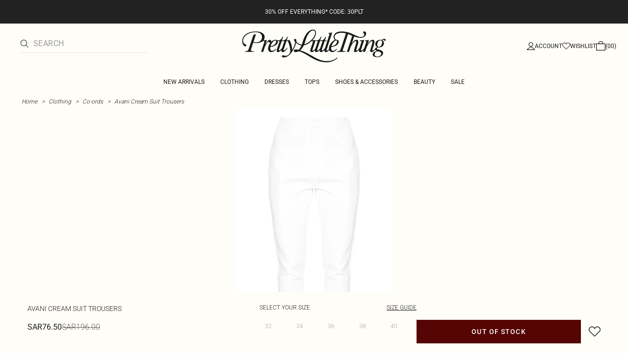

--- FILE ---
content_type: text/html; charset=utf-8
request_url: https://www.prettylittlething.sa/avani-cream-suit-trousers.html
body_size: 29502
content:
<!DOCTYPE html><html dir="ltr" lang="en"><head><meta charSet="utf-8" data-next-head=""/><meta name="viewport" content="initial-scale=1.0, width=device-width, maximum-scale=5" data-next-head=""/><link rel="apple-touch-icon" sizes="180x180" href="https://cdn-media.prettylittlething.com/favicons/apple-touch-icon.png" data-next-head=""/><link rel="icon" type="image/png" sizes="32x32" href="https://cdn-media.prettylittlething.com/favicons/favicon-32x32.png" data-next-head=""/><link rel="icon" type="image/png" sizes="16x16" href="https://cdn-media.prettylittlething.com/favicons/favicon-16x16.png" data-next-head=""/><link rel="manifest" href="https://cdn-media.prettylittlething.com/favicons/site.webmanifest" data-next-head=""/><link rel="mask-icon" href="https://cdn-media.prettylittlething.com/favicons/safari-pinned-tab.svg" color="#f6c3dc" data-next-head=""/><meta name="apple-mobile-web-app-title" content="PLT" data-next-head=""/><meta name="application-name" content="PLT" data-next-head=""/><meta name="msapplication-TileColor" content="#000000" data-next-head=""/><meta name="theme-color" content="#ffffff" data-next-head=""/><meta property="og:url" content="https://www.prettylittlething.sa/avani-cream-suit-trousers.html" data-next-head=""/><meta property="og:site_name" content="PrettyLittleThing" data-next-head=""/><meta property="og:type" content="product" data-next-head=""/><meta property="og:locale" content="en_SA" data-next-head=""/><meta property="og:title" content="Avani Cream Suit Trousers | Co-ords" data-next-head=""/><meta property="og:description" content="The Avani Cream Suit Trousers | Head online and shop this season&#x27;s range of Co-ords at PrettyLittleThing. Standard shipping available." data-next-head=""/><meta property="og:image" content="https://cdn-img.prettylittlething.com/c/7/6/c/c76cc9ee2abf0c17d0ed670c49ad9d3ffd5f32c5_CLQ7513_3.JPG" data-next-head=""/><meta name="twitter:card" content="summary" data-next-head=""/><meta name="twitter:title" content="Avani Cream Suit Trousers | Co-ords" data-next-head=""/><meta name="twitter:description" content="The Avani Cream Suit Trousers | Head online and shop this season&#x27;s range of Co-ords at PrettyLittleThing. Standard shipping available." data-next-head=""/><meta name="twitter:image" content="https://cdn-img.prettylittlething.com/c/7/6/c/c76cc9ee2abf0c17d0ed670c49ad9d3ffd5f32c5_CLQ7513_3.JPG" data-next-head=""/><meta name="twitter:site" content="@OfficialPLT" data-next-head=""/><title data-next-head="">Avani Cream Suit Trousers | Co-ords | PLT KSA</title><meta name="description" content="The Avani Cream Suit Trousers | Head online and shop this season&#x27;s range of Co-ords at PrettyLittleThing. Standard shipping available." data-next-head=""/><meta name="robots" content="index, follow" data-next-head=""/><link rel="canonical" href="https://www.prettylittlething.sa/avani-cream-suit-trousers.html" data-next-head=""/><link rel="alternate" href="https://www.prettylittlething.ie/avani-cream-suit-trousers.html" hrefLang="en-ie" data-next-head=""/><link rel="alternate" href="https://www.prettylittlething.us/avani-cream-suit-pants.html" hrefLang="en-us" data-next-head=""/><link rel="alternate" href="https://www.prettylittlething.ca/avani-cream-suit-trousers.html" hrefLang="en-ca" data-next-head=""/><link rel="alternate" href="https://www.prettylittlething.sa/avani-cream-suit-trousers.html" hrefLang="en-sa" data-next-head=""/><link rel="alternate" href="https://www.prettylittlething.qa/avani-cream-suit-trousers.html" hrefLang="en-qa" data-next-head=""/><link rel="alternate" href="https://www.prettylittlething.com.au/avani-cream-suit-pants.html" hrefLang="en-au" data-next-head=""/><link rel="alternate" href="https://www.prettylittlething.ae/avani-cream-suit-trousers.html" hrefLang="en-ae" data-next-head=""/><link rel="alternate" href="https://www.prettylittlething.fr/avani-pantalon-de-tailleur-creme.html" hrefLang="fr-fr" data-next-head=""/><link rel="alternate" href="https://www.prettylittlething.com/avani-cream-suit-trousers.html" hrefLang="en-gb" data-next-head=""/><link rel="alternate" href="https://www.prettylittlething.com.au/avani-cream-suit-pants.html" hrefLang="en-nz" data-next-head=""/><link rel="preload" as="font" type="font/ttf" crossorigin="anonymous" href="https://cdn-skin.prettylittlething.com/frontend/prettylittlething/plt-theme/fonts/Roboto-Light.ttf"/><link rel="preload" as="font" type="font/ttf" crossorigin="anonymous" href="https://cdn-skin.prettylittlething.com/frontend/prettylittlething/plt-theme/fonts/Roboto-Regular.ttf"/><link rel="preload" as="font" type="font/ttf" crossorigin="anonymous" href="https://cdn-skin.prettylittlething.com/frontend/prettylittlething/plt-theme/fonts/Roboto-Medium.ttf"/><link rel="preload" as="font" type="font/ttf" crossorigin="anonymous" href="https://cdn-skin.prettylittlething.com/frontend/prettylittlething/plt-theme/fonts/Cardo-Regular.ttf"/><link rel="preload" href="https://cdn-skin.prettylittlething.com/euc1/_next/static/css/59aa2bbda73d71ea.css" as="style"/><link rel="preload" as="image" imageSrcSet="https://cdn-img.prettylittlething.com/c/7/6/c/c76cc9ee2abf0c17d0ed670c49ad9d3ffd5f32c5_CLQ7513_3.JPG?imwidth=160 160w, https://cdn-img.prettylittlething.com/c/7/6/c/c76cc9ee2abf0c17d0ed670c49ad9d3ffd5f32c5_CLQ7513_3.JPG?imwidth=300 300w, https://cdn-img.prettylittlething.com/c/7/6/c/c76cc9ee2abf0c17d0ed670c49ad9d3ffd5f32c5_CLQ7513_3.JPG?imwidth=400 400w, https://cdn-img.prettylittlething.com/c/7/6/c/c76cc9ee2abf0c17d0ed670c49ad9d3ffd5f32c5_CLQ7513_3.JPG?imwidth=600 600w, https://cdn-img.prettylittlething.com/c/7/6/c/c76cc9ee2abf0c17d0ed670c49ad9d3ffd5f32c5_CLQ7513_3.JPG?imwidth=800 800w, https://cdn-img.prettylittlething.com/c/7/6/c/c76cc9ee2abf0c17d0ed670c49ad9d3ffd5f32c5_CLQ7513_3.JPG?imwidth=1024 1024w, https://cdn-img.prettylittlething.com/c/7/6/c/c76cc9ee2abf0c17d0ed670c49ad9d3ffd5f32c5_CLQ7513_3.JPG?imwidth=1200 1200w, https://cdn-img.prettylittlething.com/c/7/6/c/c76cc9ee2abf0c17d0ed670c49ad9d3ffd5f32c5_CLQ7513_3.JPG?imwidth=1600 1600w, https://cdn-img.prettylittlething.com/c/7/6/c/c76cc9ee2abf0c17d0ed670c49ad9d3ffd5f32c5_CLQ7513_3.JPG?imwidth=2048 2048w" imageSizes="(max-width: 1024px) 40vw, 25vw" data-next-head=""/><link rel="stylesheet" href="https://cdn-skin.prettylittlething.com/euc1/_next/static/css/59aa2bbda73d71ea.css" data-n-g=""/><noscript data-n-css=""></noscript><script defer="" noModule="" src="https://cdn-skin.prettylittlething.com/euc1/_next/static/chunks/polyfills-42372ed130431b0a.js"></script><script defer="" src="https://cdn-skin.prettylittlething.com/euc1/_next/static/chunks/7210.65da45a57a2fcfd1.js"></script><script defer="" src="https://cdn-skin.prettylittlething.com/euc1/_next/static/chunks/399.3a3d3795e2db5521.js"></script><script defer="" src="https://cdn-skin.prettylittlething.com/euc1/_next/static/chunks/6913-31d089a32a2f5e04.js"></script><script defer="" src="https://cdn-skin.prettylittlething.com/euc1/_next/static/chunks/8444-34b79f0dda2bb3b9.js"></script><script defer="" src="https://cdn-skin.prettylittlething.com/euc1/_next/static/chunks/454-ccde23e1fb892370.js"></script><script defer="" src="https://cdn-skin.prettylittlething.com/euc1/_next/static/chunks/3888.9265f9bdedd7e284.js"></script><script defer="" src="https://cdn-skin.prettylittlething.com/euc1/_next/static/chunks/305.b510d1fc0ca44450.js"></script><script defer="" src="https://cdn-skin.prettylittlething.com/euc1/_next/static/chunks/6215.5724d8c08b74f740.js"></script><script defer="" src="https://cdn-skin.prettylittlething.com/euc1/_next/static/chunks/7689.6cb4af408cecef99.js"></script><script defer="" src="https://cdn-skin.prettylittlething.com/euc1/_next/static/chunks/9075-2f70d6049c1c5a41.js"></script><script defer="" src="https://cdn-skin.prettylittlething.com/euc1/_next/static/chunks/682-3c1514af1b01f7b2.js"></script><script defer="" src="https://cdn-skin.prettylittlething.com/euc1/_next/static/chunks/6649-eaa2dc098dc95145.js"></script><script defer="" src="https://cdn-skin.prettylittlething.com/euc1/_next/static/chunks/8221-cafb8f3623bd0fa7.js"></script><script defer="" src="https://cdn-skin.prettylittlething.com/euc1/_next/static/chunks/7300-ff6521c177c6c4a8.js"></script><script defer="" src="https://cdn-skin.prettylittlething.com/euc1/_next/static/chunks/369-029b1dfa8c54b8e6.js"></script><script defer="" src="https://cdn-skin.prettylittlething.com/euc1/_next/static/chunks/7563-0117822999c1b12b.js"></script><script defer="" src="https://cdn-skin.prettylittlething.com/euc1/_next/static/chunks/5350-f174491e799c7078.js"></script><script defer="" src="https://cdn-skin.prettylittlething.com/euc1/_next/static/chunks/9701-2f56b22fac062c03.js"></script><script defer="" src="https://cdn-skin.prettylittlething.com/euc1/_next/static/chunks/7069-ee384dbe820d3421.js"></script><script defer="" src="https://cdn-skin.prettylittlething.com/euc1/_next/static/chunks/9260-103971e5935334cc.js"></script><script defer="" src="https://cdn-skin.prettylittlething.com/euc1/_next/static/chunks/6460-00583a4efee2ba09.js"></script><script defer="" src="https://cdn-skin.prettylittlething.com/euc1/_next/static/chunks/2797-00f7d0f26c841c71.js"></script><script defer="" src="https://cdn-skin.prettylittlething.com/euc1/_next/static/chunks/6791-4eee62ce91d17e8e.js"></script><script defer="" src="https://cdn-skin.prettylittlething.com/euc1/_next/static/chunks/7519.46b8716e982370b7.js"></script><script defer="" src="https://cdn-skin.prettylittlething.com/euc1/_next/static/chunks/8212-8bd4ae34ac95c0de.js"></script><script defer="" src="https://cdn-skin.prettylittlething.com/euc1/_next/static/chunks/1301-8a06d84a952caefa.js"></script><script defer="" src="https://cdn-skin.prettylittlething.com/euc1/_next/static/chunks/3856-d3acfffcac4bc4f6.js"></script><script defer="" src="https://cdn-skin.prettylittlething.com/euc1/_next/static/chunks/676-a327c9d4852ae6f2.js"></script><script defer="" src="https://cdn-skin.prettylittlething.com/euc1/_next/static/chunks/9760-b43db3489bf06aab.js"></script><script defer="" src="https://cdn-skin.prettylittlething.com/euc1/_next/static/chunks/445.94b152a287918d05.js"></script><script defer="" src="https://cdn-skin.prettylittlething.com/euc1/_next/static/chunks/1481-ad56c5d8e3e11dc0.js"></script><script defer="" src="https://cdn-skin.prettylittlething.com/euc1/_next/static/chunks/8230-a594d3473adeeb90.js"></script><script defer="" src="https://cdn-skin.prettylittlething.com/euc1/_next/static/chunks/1078-ede73923eb9777ae.js"></script><script defer="" src="https://cdn-skin.prettylittlething.com/euc1/_next/static/chunks/4357-0ec26cfe8677129a.js"></script><script defer="" src="https://cdn-skin.prettylittlething.com/euc1/_next/static/chunks/6589.4d1c40285cbf760f.js"></script><script defer="" src="https://cdn-skin.prettylittlething.com/euc1/_next/static/chunks/493-f1f0b71cf0cb846c.js"></script><script defer="" src="https://cdn-skin.prettylittlething.com/euc1/_next/static/chunks/9508-0e38904599d96b52.js"></script><script defer="" src="https://cdn-skin.prettylittlething.com/euc1/_next/static/chunks/2128.f030e1293564ebad.js"></script><script defer="" src="https://cdn-skin.prettylittlething.com/euc1/_next/static/chunks/4655-87c64bac0a284f5a.js"></script><script defer="" src="https://cdn-skin.prettylittlething.com/euc1/_next/static/chunks/9283-38882ef1f7842c9c.js"></script><script defer="" src="https://cdn-skin.prettylittlething.com/euc1/_next/static/chunks/7.76e6795d14ad4c18.js"></script><script src="https://cdn-skin.prettylittlething.com/euc1/_next/static/chunks/webpack-7b41581064a7b5eb.js" defer=""></script><script src="https://cdn-skin.prettylittlething.com/euc1/_next/static/chunks/framework-f3542fae05167ed2.js" defer=""></script><script src="https://cdn-skin.prettylittlething.com/euc1/_next/static/chunks/main-5e39368fec37698a.js" defer=""></script><script src="https://cdn-skin.prettylittlething.com/euc1/_next/static/chunks/pages/_app-454a7972feccfba3.js" defer=""></script><script src="https://cdn-skin.prettylittlething.com/euc1/_next/static/chunks/9573-8567848f6caac75d.js" defer=""></script><script src="https://cdn-skin.prettylittlething.com/euc1/_next/static/chunks/2135-cc9a64d792d03137.js" defer=""></script><script src="https://cdn-skin.prettylittlething.com/euc1/_next/static/chunks/4587-4c14e7225e4376e8.js" defer=""></script><script src="https://cdn-skin.prettylittlething.com/euc1/_next/static/chunks/2732-08e5731ceed9d2bc.js" defer=""></script><script src="https://cdn-skin.prettylittlething.com/euc1/_next/static/chunks/pages/%5B...slug%5D-34b9c820afe7105a.js" defer=""></script><script src="https://cdn-skin.prettylittlething.com/euc1/_next/static/if_Bild7EQEnk9juSDHhU/_buildManifest.js" defer=""></script><script src="https://cdn-skin.prettylittlething.com/euc1/_next/static/if_Bild7EQEnk9juSDHhU/_ssgManifest.js" defer=""></script>
<script>(window.BOOMR_mq=window.BOOMR_mq||[]).push(["addVar",{"rua.upush":"false","rua.cpush":"false","rua.upre":"false","rua.cpre":"false","rua.uprl":"false","rua.cprl":"false","rua.cprf":"false","rua.trans":"","rua.cook":"false","rua.ims":"false","rua.ufprl":"false","rua.cfprl":"false","rua.isuxp":"false","rua.texp":"norulematch","rua.ceh":"false","rua.ueh":"false","rua.ieh.st":"0"}]);</script>
                              <script>!function(a){var e="https://s.go-mpulse.net/boomerang/",t="addEventListener";if(""=="True")a.BOOMR_config=a.BOOMR_config||{},a.BOOMR_config.PageParams=a.BOOMR_config.PageParams||{},a.BOOMR_config.PageParams.pci=!0,e="https://s2.go-mpulse.net/boomerang/";if(window.BOOMR_API_key="KVB7D-P8KGL-2UYKY-9ZDAA-D2T6V",function(){function n(e){a.BOOMR_onload=e&&e.timeStamp||(new Date).getTime()}if(!a.BOOMR||!a.BOOMR.version&&!a.BOOMR.snippetExecuted){a.BOOMR=a.BOOMR||{},a.BOOMR.snippetExecuted=!0;var i,_,o,r=document.createElement("iframe");if(a[t])a[t]("load",n,!1);else if(a.attachEvent)a.attachEvent("onload",n);r.src="javascript:void(0)",r.title="",r.role="presentation",(r.frameElement||r).style.cssText="width:0;height:0;border:0;display:none;",o=document.getElementsByTagName("script")[0],o.parentNode.insertBefore(r,o);try{_=r.contentWindow.document}catch(O){i=document.domain,r.src="javascript:var d=document.open();d.domain='"+i+"';void(0);",_=r.contentWindow.document}_.open()._l=function(){var a=this.createElement("script");if(i)this.domain=i;a.id="boomr-if-as",a.src=e+"KVB7D-P8KGL-2UYKY-9ZDAA-D2T6V",BOOMR_lstart=(new Date).getTime(),this.body.appendChild(a)},_.write("<bo"+'dy onload="document._l();">'),_.close()}}(),"".length>0)if(a&&"performance"in a&&a.performance&&"function"==typeof a.performance.setResourceTimingBufferSize)a.performance.setResourceTimingBufferSize();!function(){if(BOOMR=a.BOOMR||{},BOOMR.plugins=BOOMR.plugins||{},!BOOMR.plugins.AK){var e=""=="true"?1:0,t="",n="amlhfztio643k2lqivsq-f-7171d3aa9-clientnsv4-s.akamaihd.net",i="false"=="true"?2:1,_={"ak.v":"39","ak.cp":"507959","ak.ai":parseInt("334764",10),"ak.ol":"0","ak.cr":9,"ak.ipv":4,"ak.proto":"h2","ak.rid":"211d92","ak.r":35417,"ak.a2":e,"ak.m":"dsca","ak.n":"essl","ak.bpcip":"3.22.114.0","ak.cport":38378,"ak.gh":"104.119.189.206","ak.quicv":"","ak.tlsv":"tls1.3","ak.0rtt":"","ak.0rtt.ed":"","ak.csrc":"-","ak.acc":"","ak.t":"1768965477","ak.ak":"hOBiQwZUYzCg5VSAfCLimQ==WKx4OCLoUTxum4hCQKbPNvjTwu9mNZ9ex6FyEwoS88TVhhmRhQsvW8am8GdHycOoibXlypLw2RIBKRqHi8Q0b1DMZXnRNjLlB0s1R2NgmzaVZioP/amxAIDz6QhnNh1H363DpjKSuLQIOxUPU5hS+/yw8zYdu5eq9neVOhY+FkXnBlGKN9N7XOzFBRVHd75Vc7T/BKXFLhUQGhC3q3eJ1R9yt4XYcTU3xPLwL0X6Ib7IcT8I6i6bK/oFz8+fieyb8BVSTj0gxfRy5xvR934kYAaG+TeKJGSHp+nWz6zld57k84hQNss70EuF4Xx9IBRfj/JTV6ZZj4G7A2e6/6PpW9Ry7BV63EPZujZjSshMBsxWtiRoVDfFVgOmIyey1x1eOiU1oz617k/Dg8qtxViFJemVOF++y+y95/hZ1L7Y150=","ak.pv":"635","ak.dpoabenc":"","ak.tf":i};if(""!==t)_["ak.ruds"]=t;var o={i:!1,av:function(e){var t="http.initiator";if(e&&(!e[t]||"spa_hard"===e[t]))_["ak.feo"]=void 0!==a.aFeoApplied?1:0,BOOMR.addVar(_)},rv:function(){var a=["ak.bpcip","ak.cport","ak.cr","ak.csrc","ak.gh","ak.ipv","ak.m","ak.n","ak.ol","ak.proto","ak.quicv","ak.tlsv","ak.0rtt","ak.0rtt.ed","ak.r","ak.acc","ak.t","ak.tf"];BOOMR.removeVar(a)}};BOOMR.plugins.AK={akVars:_,akDNSPreFetchDomain:n,init:function(){if(!o.i){var a=BOOMR.subscribe;a("before_beacon",o.av,null,null),a("onbeacon",o.rv,null,null),o.i=!0}return this},is_complete:function(){return!0}}}}()}(window);</script></head><body class="overflow-x-hidden font-brand-thin"><noscript><iframe title="tag manager" src="https://www.googletagmanager.com/ns.html?id=GTM-T7CZND" height="0" width="0" style="display:none;visibility:hidden"></iframe></noscript><link rel="preload" as="image" imageSrcSet="https://cdn-img.prettylittlething.com/c/7/6/c/c76cc9ee2abf0c17d0ed670c49ad9d3ffd5f32c5_CLQ7513_3.JPG?imwidth=160 160w, https://cdn-img.prettylittlething.com/c/7/6/c/c76cc9ee2abf0c17d0ed670c49ad9d3ffd5f32c5_CLQ7513_3.JPG?imwidth=300 300w, https://cdn-img.prettylittlething.com/c/7/6/c/c76cc9ee2abf0c17d0ed670c49ad9d3ffd5f32c5_CLQ7513_3.JPG?imwidth=400 400w, https://cdn-img.prettylittlething.com/c/7/6/c/c76cc9ee2abf0c17d0ed670c49ad9d3ffd5f32c5_CLQ7513_3.JPG?imwidth=600 600w, https://cdn-img.prettylittlething.com/c/7/6/c/c76cc9ee2abf0c17d0ed670c49ad9d3ffd5f32c5_CLQ7513_3.JPG?imwidth=800 800w, https://cdn-img.prettylittlething.com/c/7/6/c/c76cc9ee2abf0c17d0ed670c49ad9d3ffd5f32c5_CLQ7513_3.JPG?imwidth=1024 1024w, https://cdn-img.prettylittlething.com/c/7/6/c/c76cc9ee2abf0c17d0ed670c49ad9d3ffd5f32c5_CLQ7513_3.JPG?imwidth=1200 1200w, https://cdn-img.prettylittlething.com/c/7/6/c/c76cc9ee2abf0c17d0ed670c49ad9d3ffd5f32c5_CLQ7513_3.JPG?imwidth=1600 1600w, https://cdn-img.prettylittlething.com/c/7/6/c/c76cc9ee2abf0c17d0ed670c49ad9d3ffd5f32c5_CLQ7513_3.JPG?imwidth=2048 2048w" imageSizes="(max-width: 1024px) 40vw, 25vw"/><link rel="preload" as="image" href="https://cdn-media.prettylittlething.com/swatches/cream.jpg"/><div id="__next"><script type="application/ld+json" data-testid="breadcrumbs-schema-json">{"@context":"https://schema.org","@type":"BreadcrumbList","itemListElement":[{"@type":"ListItem","position":1,"item":{"@id":"https://www.prettylittlething.sa/","name":"Home"}},{"@type":"ListItem","position":2,"item":{"@id":"https://www.prettylittlething.sa/clothing.html","name":"Clothing"}},{"@type":"ListItem","position":3,"item":{"@id":"https://www.prettylittlething.sa/clothing/co-ords.html","name":"Co-ords"}},{"@type":"ListItem","position":4,"item":{"@id":"https://www.prettylittlething.sa/avani-cream-suit-trousers.html","name":"Avani Cream Suit Trousers"}}]}</script><div class="flex min-h-screen flex-col bg-rebrand-accent-100 text-rebrand-accent-100-contrast"><div id="header-top-nav" class="sticky z-header transition-all duration-500" style="top:0"><header class="relative z-header"><div id="header-banners"><style>
          #header-banner {
            background-color: #222222;
          }
          @media (min-width: 1024px) {
            #header-banner {
              background-color: #222222;
            }
          }
          </style><a class="link-banner flex-col hover:no-underline h-full min-h-[48px] px-2 py-3 text-xs leading-[84%] flex items-center justify-center text-center" href="/new-in.html" id="header-banner"><p class="w-full lg:hidden font-rebrand-regular" style="color:#FFFFFF;font-size:12px">30% OFF EVERYTHING* CODE: 30PLT</p><p class="hidden w-full lg:block font-rebrand-regular" style="color:#FFFFFF;font-size:12px">30% OFF EVERYTHING* CODE: 30PLT</p></a></div><div class="grid grid-cols-[12px_1fr_1fr_1fr_12px] grid-rows-[auto_12px_auto_auto_auto] items-center bg-rebrand-accent-100 pt-2 text-rebrand-accent-100-contrast lg:grid-cols-[24px_1fr_1fr_1fr_24px] lg:grid-rows-[auto_auto_auto] lg:pt-3"><div class="col-start-2 flex gap-3 lg:hidden"><button id="header-burger-menu" class="p-1.5 lg:hidden"><svg width="16" height="16" viewBox="0 0 16 16" fill="none" xmlns="http://www.w3.org/2000/svg" class="w-[18px] text-rebrand-base-100-contrast" aria-hidden="true" focusable="false"><g id="Menu"><path id="Primary" d="M0 5H16V6H0V5ZM16 10V11H0V10H16Z" fill="currentColor"></path></g></svg><span style="position:absolute;border:0;width:1px;height:1px;padding:0;margin:-1px;overflow:hidden;clip:rect(0, 0, 0, 0);white-space:nowrap;word-wrap:normal">Menu</span></button><button id="header-search-icon" class=""><svg width="16" height="16" viewBox="0 0 16 16" fill="none" xmlns="http://www.w3.org/2000/svg" class="block w-5 cursor-pointer text-rebrand-base-100-contrast lg:hidden" aria-hidden="true" focusable="false"><g id="magnifying-glass-light 1" clip-path="url(#clip0_5034_9188)"><path id="Vector" d="M12 6.5C12 5.77773 11.8577 5.06253 11.5813 4.39524C11.3049 3.72795 10.8998 3.12163 10.3891 2.61091C9.87837 2.10019 9.27205 1.69506 8.60476 1.41866C7.93747 1.14226 7.22227 1 6.5 1C5.77773 1 5.06253 1.14226 4.39524 1.41866C3.72795 1.69506 3.12163 2.10019 2.61091 2.61091C2.10019 3.12163 1.69506 3.72795 1.41866 4.39524C1.14226 5.06253 1 5.77773 1 6.5C1 7.22227 1.14226 7.93747 1.41866 8.60476C1.69506 9.27205 2.10019 9.87837 2.61091 10.3891C3.12163 10.8998 3.72795 11.3049 4.39524 11.5813C5.06253 11.8577 5.77773 12 6.5 12C7.22227 12 7.93747 11.8577 8.60476 11.5813C9.27205 11.3049 9.87837 10.8998 10.3891 10.3891C10.8998 9.87837 11.3049 9.27205 11.5813 8.60476C11.8577 7.93747 12 7.22227 12 6.5ZM10.7281 11.4375C9.59375 12.4125 8.11563 13 6.5 13C2.90937 13 0 10.0906 0 6.5C0 2.90937 2.90937 0 6.5 0C10.0906 0 13 2.90937 13 6.5C13 8.11563 12.4125 9.59375 11.4375 10.7281L15.8531 15.1469C16.0469 15.3406 16.0469 15.6594 15.8531 15.8531C15.6594 16.0469 15.3406 16.0469 15.1469 15.8531L10.7281 11.4375Z" fill="currentColor"></path></g><defs><clipPath id="clip0_5034_9188"><rect width="16" height="16" fill="white"></rect></clipPath></defs></svg><span style="position:absolute;border:0;width:1px;height:1px;padding:0;margin:-1px;overflow:hidden;clip:rect(0, 0, 0, 0);white-space:nowrap;word-wrap:normal">Search</span></button></div><div class="lg:col-auto lg:col-start-2 lg:row-start-auto lg:row-end-auto lg:max-w-[279px] hidden lg:block"><div class="lg:-mis-6"><div class="relative lg:pis-10"><form id="header-search-input" role="search" aria-label="sitewide" class="flex !border-b transition-colors duration-200 focus-within:border-b-2 focus-within:!border-rebrand-accent-100-contrast lg:border-b-1 border-y border-rebrand-base-300 px-4 py-2.5 leading-none lg:border-t-0 lg:border-rebrand-primary/10 lg:px-0 lg:pb-2 lg:pt-0"><div class="visible flex items-center"><button id="search-button" type="submit" tabindex="-1" aria-label="search" title="Search"><svg width="16" height="16" viewBox="0 0 16 16" fill="none" xmlns="http://www.w3.org/2000/svg" class="h-4 w-5 text-current mie-2"><g id="magnifying-glass-light 1" clip-path="url(#clip0_5034_9188)"><path id="Vector" d="M12 6.5C12 5.77773 11.8577 5.06253 11.5813 4.39524C11.3049 3.72795 10.8998 3.12163 10.3891 2.61091C9.87837 2.10019 9.27205 1.69506 8.60476 1.41866C7.93747 1.14226 7.22227 1 6.5 1C5.77773 1 5.06253 1.14226 4.39524 1.41866C3.72795 1.69506 3.12163 2.10019 2.61091 2.61091C2.10019 3.12163 1.69506 3.72795 1.41866 4.39524C1.14226 5.06253 1 5.77773 1 6.5C1 7.22227 1.14226 7.93747 1.41866 8.60476C1.69506 9.27205 2.10019 9.87837 2.61091 10.3891C3.12163 10.8998 3.72795 11.3049 4.39524 11.5813C5.06253 11.8577 5.77773 12 6.5 12C7.22227 12 7.93747 11.8577 8.60476 11.5813C9.27205 11.3049 9.87837 10.8998 10.3891 10.3891C10.8998 9.87837 11.3049 9.27205 11.5813 8.60476C11.8577 7.93747 12 7.22227 12 6.5ZM10.7281 11.4375C9.59375 12.4125 8.11563 13 6.5 13C2.90937 13 0 10.0906 0 6.5C0 2.90937 2.90937 0 6.5 0C10.0906 0 13 2.90937 13 6.5C13 8.11563 12.4125 9.59375 11.4375 10.7281L15.8531 15.1469C16.0469 15.3406 16.0469 15.6594 15.8531 15.8531C15.6594 16.0469 15.3406 16.0469 15.1469 15.8531L10.7281 11.4375Z" fill="currentColor"></path></g><defs><clipPath id="clip0_5034_9188"><rect width="16" height="16" fill="white"></rect></clipPath></defs></svg></button></div><label for="search-input" class="visually-hidden">Search</label><input id="search-input" spellCheck="false" class="w-full flex-grow bg-transparent font-rebrand-regular uppercase leading-5 tracking-wide text-rebrand-accent-100-contrast placeholder:text-rebrand-base-300 focus:outline-none" placeholder="Search" name="search" value=""/></form></div></div></div><div class="flex items-center justify-center"><span class="inline-block w-[149px] leading-none lg:w-[298px]"><a href="/" id="prettylittlething-wordmark" class="block"><svg aria-label="Pretty Little Thing" viewBox="0 0 679.68 153.24" fill="currentColor" xmlns="http://www.w3.org/2000/svg" class="h-auto w-full cursor-pointer"><defs></defs><path d="M144.74,99.98c6.66,0,12.21-3.7,16.4-9.74l2.71,1.73c-6.29,8.88-14.3,13.69-21.58,13.69-10.36,0-16.03-5.18-16.03-17.01.12-8.63,4.69-19.36,11.47-27.49-1.11.62-1.97.74-3.21.62-1.97-.12-3.33-.99-4.19-2.59-.74-1.36-1.36-2.1-2.47-2.1-3.82,0-13.69,15.78-18.12,29.1l-6.16,18.62h-9.86l14.79-44.38c1.48-4.69.62-6.29-4.44-6.29h-2.1c-6.66,5.79-17.38,9.25-30.45,9.25-4.44,0-9.62-.74-14.18-2.22l-9.37,28.11c-.86,2.59-1.36,4.56-1.36,6.29,0,5.3,4.69,6.29,14.18,6.29l-.74,2.96H18.49l.74-2.96c10.11,0,14.18-2.22,17.75-12.82L58.56,24.41l11.71-2.1-11.84,35.63c3.7,1.11,7.64,2.1,13.07,2.1,16.27,0,26.63-10.11,26.63-24.78,0-13.69-10.73-22.44-29.34-22.44-33.78,0-58.56,17.75-58.56,40.81,0,9.49,6.41,13.44,10.11,15.53,3.95,2.22,4.93,3.58,4.93,5.67,0,2.71-1.6,4.19-4.44,4.19-6.53,0-14.67-9.12-14.67-25.4,0-25.52,25.77-44.14,62.63-44.14,25.89,0,41.18,9.62,41.55,25.77.12,6.29-1.85,11.47-5.42,15.78,5.55-.25,11.96-1.36,16.03-2.34l-7.27,21.95c9.86-17.38,15.16-22.19,21.45-22.19,3.45,0,5.67,2.34,5.67,6.04,0,1.6-.25,2.96-.74,4.07,5.79-6.04,12.7-10.23,20.1-10.36,4.56-.12,7.64.99,9.49,2.96h2.34c12.45,0,16.77-7.52,21.95-17.38h2.71l-5.79,17.38h3.21c12.45,0,16.77-7.52,21.95-17.38h2.71l-5.79,17.38h3.7c4.07,0,7.4-1.36,8.88-2.84,6.78,11.47,11.96,27.37,12.95,46.85,8.01-12.08,13.69-28.73,13.56-35.01-.12-5.42-5.55-6.9-5.55-11.71,0-2.34,1.6-4.19,4.93-4.31,3.82,0,6.66,2.96,6.66,8.51,0,13.81-9.62,35.75-21.58,53.14-12.33,17.88-25.03,24.66-36.25,24.66-6.9,0-10.11-1.97-10.11-5.06,0-2.84,2.84-4.68,6.16-4.68,5.05,0,6.66,2.22,11.96,2.22,12.21,0,21.33-11.84,21.33-21.7,0-13.93-5.3-34.4-11.47-47.1h-6.16l-12.21,36.49c-1.11,3.33-1.48,4.68-1.48,6.04,0,.99.49,1.6,1.6,1.6,3.33,0,9.99-6.04,14.18-12.58l2.47,1.36c-7.77,12.21-15.04,18.62-21.95,18.62-4.31,0-6.29-2.22-6.29-6.16,0-1.48.12-2.96.49-4.44-5.55,6.9-11.1,10.6-16.15,10.6-4.44,0-6.41-2.22-6.41-6.16,0-3.7.99-6.78,2.22-10.36l11.71-35.01h-8.88c.37,1.11.49,2.1.49,3.33,0,14.43-19.73,23.3-34.52,24.04-.37,2.22-.62,4.69-.62,7.15-.12,6.66,2.96,11.34,8.14,11.34ZM163.73,55.35c0-2.84-1.23-4.07-3.58-4.07-6.78,0-18.25,11.59-22.19,26.63,15.66-.99,25.77-11.96,25.77-22.56ZM176.18,96.66c0,.99.62,1.6,1.6,1.6,3.21,0,9.37-5.42,13.44-11.59l10.97-32.55h-12.33l-12.21,36.49c-1.11,3.33-1.48,4.68-1.48,6.04Z"></path><path d="M389.59,54.12l-12.21,36.62c-1.11,3.21-1.48,4.56-1.48,5.92,0,.99.62,1.6,1.6,1.6,3.33,0,9.37-5.3,13.56-11.59l19.97-61.52c.74-2.22.86-3.08.74-3.82,0-1.97-1.97-2.47-6.04-2.1l.86-2.59c5.67-.37,13.69-1.48,18-2.47l-25.03,76.93c-.99,3.21-1.48,4.56-1.48,5.67,0,1.48,1.11,1.85,2.1,1.85,2.22,0,5.3-2.1,9.37-6.78-.12-1.11-.12-2.22-.12-3.21,0-16.15,16.15-40.19,33.91-40.44,7.89-.12,11.59,3.08,11.59,9.25,0,14.43-19.6,23.3-34.65,24.17-.37,2.1-.62,4.69-.62,7.03,0,6.66,3.08,11.34,8.14,11.34,6.78,0,12.21-3.7,16.52-9.74l2.71,1.73c-6.41,8.88-14.43,13.69-21.7,13.69-7.89,0-13.07-2.96-15.04-9.86-5.18,6.17-9.99,9.86-14.92,9.86s-7.4-2.59-7.4-6.9c0-1.11.12-2.22.49-3.7-5.67,7.03-11.1,10.6-16.15,10.6-4.44,0-6.41-2.1-6.41-6.04,0-1.48.12-2.84.37-4.07-5.18,6.41-10.6,10.11-15.78,10.11-4.44,0-6.41-2.22-6.41-6.04,0-1.23.12-2.47.37-3.7-5.18,6.16-9.99,9.74-14.79,9.74s-7.4-2.47-7.4-6.9c0-2.59.99-5.67,2.1-9.12l9.74-29.22c1.48-4.69.62-6.29-4.44-6.29h-.86c-10.48,9.99-23.3,17.63-36.25,20.1-4.68,10.23-10.73,17.75-17.38,23.06,15.66,4.69,33.29,12.58,51.41,23.67,27.74,16.77,49.44,26.63,70.28,26.63,19.6,0,37.6-4.07,50.55-16.64l2.1,1.97c-13.44,14.3-35.51,20.34-52.52,20.34-27.74,0-51.41-10.73-72.99-23.92-17.38-10.48-35.14-22.44-54.99-27.86-5.06,2.84-10.23,4.19-14.79,4.19-5.42,0-8.51-2.1-8.51-5.92s4.56-6.41,9.62-6.41,8.75.99,12.08,1.73c6.04-5.3,10.36-10.85,14.3-20.22-10.48-.99-22.69-7.52-28.11-18.49l2.22-3.45c5.79,11.47,16.77,17.14,27.49,17.63,1.11-3.08,2.22-6.53,3.21-10.23,7.77-28.85,25.4-59.43,48.95-59.43,8.01,0,14.06,5.05,13.81,15.41-.12,10.97-7.03,23.79-17.38,34.77,5.79-.49,12.33-1.48,16.03-2.34l-14.18,42.41c-.99,3.21-1.48,4.56-1.48,5.79,0,1.11.74,1.73,1.85,1.73,2.96,0,6.9-2.96,12.45-10.23l11.22-34.27h-8.88l.86-2.96h1.23c11.84,0,15.41-7.03,20.84-17.38h2.71l-5.92,17.51h.37v-.12h2.71c12.45,0,16.77-7.52,21.95-17.38h2.71l-5.79,17.38h9.62l-.86,2.96h-9.74ZM345.45,16.15c.49-7.27-3.33-11.22-9.99-11.22-16.15,0-30.33,26.75-37.85,55.11-.86,3.33-1.73,6.16-2.84,9.12,23.55-6.29,49.56-32.55,50.67-53.01ZM355.56,90.74c-1.11,3.21-1.48,4.69-1.48,5.67,0,1.23.37,1.97,2.1,1.97,2.84,0,9.49-6.41,12.45-10.73l11.22-33.54h-12.08l-12.21,36.62ZM446.92,55.35c0-2.84-1.23-4.07-3.58-4.07-6.78,0-18.25,11.59-22.19,26.63,15.66-.99,25.77-11.96,25.77-22.56Z"></path><path d="M631.85,88.76c0,7.27,29.22,3.95,29.22,21.33,0,12.95-15.17,19.6-27.86,19.23-15.41-.49-20.34-5.79-20.34-12.7,0-9.74,9.74-14.3,21.45-16.03-4.56-1.48-8.63-3.21-9.99-6.53-5.92,7.64-11.22,11.71-17.75,11.71-3.08,0-5.55-1.6-5.55-5.18,0-2.59.99-6.66,2.34-10.85l5.79-18.99c1.73-5.67,2.34-9.37,2.47-11.84.12-3.7-1.11-4.44-2.59-4.44-5.3,0-14.05,7.15-23.92,27.62v-.12l-7.77,22.81h-9.74l3.08-9.49c-5.42,6.66-10.23,10.36-15.16,10.36s-7.52-2.47-7.52-6.78c0-1.48.37-3.08.86-4.81-5.79,7.15-11.34,11.71-17.51,11.71-3.08,0-5.55-1.6-5.55-5.18,0-2.59,1.11-6.66,2.34-10.85l5.79-18.99c1.73-5.67,2.34-9.37,2.47-11.84.12-3.7-1.11-4.44-2.59-4.44-5.18,0-13.56,6.66-23.18,26.14l-8.01,24.17-9.86-.12,24.9-74.84c-6.41-2.71-12.82-5.67-19.48-8.14l-22.93,69.17c-3.58,10.6-.74,10.97,11.84,10.97l-.74,2.96h-39.82l.74-2.96c12.7,0,14.55-3.58,17.51-12.58l23.55-70.89c-6.04-1.6-12.45-2.59-19.73-2.59-19.23,0-32.92,6.66-32.92,19.48,0,6.41,4.07,12.58,9.25,12.95l-6.41,1.36c-4.69-2.96-7.52-7.64-7.4-14.3.12-12.95,9.25-25.77,37.48-25.77,44.38,0,66.08,25.64,89.02,25.64,10.73,0,15.53-3.58,16.03-10.73.49-6.41-5.3-6.16-5.3-10.6,0-2.71,1.97-4.81,5.3-4.81,4.69,0,8.75,3.95,8.63,10.36-.25,10.6-9.62,19.48-24.9,19.48-12.08,0-22.07-2.47-31.07-5.67l-10.97,33.29c8.14-13.44,16.64-18.12,22.07-18.12s8.51,3.58,8.51,9.25c0,5.18-1.36,10.11-3.21,16.27l-5.92,18.86c-.62,1.97-.86,2.96-.86,3.95,0,1.11.62,1.97,1.6,1.97,3.58,0,10.36-6.9,13.93-12.82l8.51-25.4c1.48-4.69.62-6.29-4.56-6.29h-2.84l.86-2.96c6.16,0,15.53-1.36,20.34-2.47l-14.18,42.41c-.99,3.21-1.48,4.56-1.48,5.79,0,1.11.74,1.73,1.85,1.73,3.21,0,7.4-3.33,13.56-11.59l8.75-26.63c.74-2.22.86-3.08.86-3.82,0-1.48-1.48-2.34-5.06-2.47h-.99l.86-2.96c5.3,0,13.19-1.23,17.51-2.47l-7.15,21.58c8.88-16.52,18.37-21.95,24.29-21.95,5.18,0,8.51,3.58,8.51,9.25,0,5.18-1.36,10.11-3.21,16.27l-5.92,18.86c-.74,1.97-.99,2.96-.99,3.95,0,1.11.62,1.97,1.73,1.97,3.21,0,7.64-4.07,11.22-8.88.99-4.32,6.16-6.66,11.1-7.15-6.04-2.34-10.11-7.52-10.11-14.18,0-11.47,10.48-19.97,23.06-19.97,1.97,0,3.95.25,5.67.74,2.59-2.47,7.15-4.93,12.58-4.93,3.95,0,7.27,1.6,7.27,4.68,0,1.85-1.6,3.7-4.07,3.7-4.56,0-4.81-4.19-7.89-4.19-1.85,0-3.21.99-4.44,2.22,4.93,2.71,8.01,7.77,8.01,13.44,0,10.73-8.63,19.85-22.44,19.85-6.16,0-10.85,1.23-10.85,4.81ZM633.2,126.49c10.6,0,19.23-4.93,19.23-13.19,0-6.78-6.66-9.25-13.44-11.34-9.74.62-17.26,5.55-17.26,14.67,0,5.06,3.45,9.86,11.47,9.86ZM656.38,60.78c0-7.77-3.7-9.86-7.52-9.86-8.01,0-14.79,8.88-14.79,19.85,0,7.4,2.96,10.6,7.52,10.6,8.26,0,14.79-9.49,14.79-20.59Z"></path></svg></a></span></div><div class="flex items-center justify-end lg:col-start-4 lg:gap-[10px] lg:pis-0"><div class="flex gap-3 lg:gap-6" id="frame-header-account-links"><a href="/customer/account/login" class="flex items-center gap-1 whitespace-nowrap" id="account-link" rel="nofollow" aria-label="Account"><svg width="16" height="16" viewBox="0 0 16 16" fill="none" xmlns="http://www.w3.org/2000/svg" class="h-[18px] text-rebrand-base-100-contrast" aria-hidden="true" focusable="false"><g id="Type=Atom, Name=Account, Device=All, State=Default" clip-path="url(#clip0_5310_23388)"><path id="Vector" fill-rule="evenodd" clip-rule="evenodd" d="M14.8571 14.8571H1.14286L7.42857 10.2857L8.12 9.83314L14.8571 14.8571ZM6.23543 7.51314C5.45634 7.0441 4.89526 6.28501 4.67541 5.40261C4.45556 4.5202 4.59491 3.5866 5.06286 2.80686C5.36516 2.29777 5.79517 1.87644 6.31033 1.58459C6.82548 1.29274 7.40792 1.14047 8 1.14286C8.59208 1.14047 9.17452 1.29274 9.68967 1.58459C10.2048 1.87644 10.6348 2.29777 10.9371 2.80686C11.4051 3.5866 11.5444 4.5202 11.3246 5.40261C11.1047 6.28501 10.5437 7.0441 9.76457 7.51314L8.09143 8.51886L6.23543 7.51314ZM9.25829 9.15086L10.3543 8.49257C11.3924 7.86676 12.1399 6.8548 12.433 5.67862C12.7261 4.50244 12.5408 3.25803 11.9177 2.21829C11.5095 1.54412 10.9349 0.986087 10.2491 0.597667C9.56333 0.209246 8.78928 0.00345099 8.00114 0H7.99886C7.21085 0.00344122 6.43691 0.20911 5.75115 0.597314C5.06539 0.985519 4.49076 1.54326 4.08229 2.21714C3.77321 2.73408 3.56905 3.30687 3.4815 3.90276C3.39395 4.49865 3.42472 5.10596 3.57204 5.68995C3.71937 6.27394 3.98036 6.82317 4.3401 7.30622C4.69984 7.78927 5.15127 8.19668 5.66857 8.50514L6.95543 9.20229L0 14.2857V16H16V14.2857L9.25829 9.15086Z" fill="currentColor"></path></g><defs><clipPath id="clip0_5310_23388"><rect width="16" height="16" fill="white"></rect></clipPath></defs></svg><span style="position:absolute;border:0;width:1px;height:1px;padding:0;margin:-1px;overflow:hidden;clip:rect(0, 0, 0, 0);white-space:nowrap;word-wrap:normal">Account</span><span class="hidden font-rebrand-regular text-xs uppercase lg:block">Account</span></a><a href="/customer/account/wishlist" class="flex items-center gap-1 whitespace-nowrap" title="Wishlist" id="wishlist-link" rel="nofollow"><span class="relative inline-block leading-4 text-gray-950"><svg width="16" height="14" viewBox="0 0 16 14" fill="none" xmlns="http://www.w3.org/2000/svg" class="h-[18px] text-rebrand-base-100-contrast" aria-hidden="true" focusable="false"><path id="Primary" d="M8 3.41563L7.29375 2.70937L6.53438 1.95C5.92813 1.34063 5.10313 1 4.24375 1C2.45312 1 1 2.45312 1 4.24375C1 5.10313 1.34063 5.92812 1.95 6.5375L2.70625 7.29375L8 12.5875L13.2937 7.29375L14.05 6.5375C14.6594 5.92812 15 5.10313 15 4.24375C15 2.45312 13.5469 1 11.7563 1C10.8969 1 10.0719 1.34063 9.4625 1.95L8.70625 2.70625L8 3.41563ZM8.70625 13.2937L8 14L7.29375 13.2937L2 8L1.24375 7.24375C0.446875 6.44687 0 5.36875 0 4.24375C0 1.9 1.9 0 4.24375 0C5.36875 0 6.44688 0.446875 7.24375 1.24375L7.29375 1.29375L8 2L8.70625 1.29375L8.75625 1.24375C9.55313 0.446875 10.6313 0 11.7563 0C14.1 0 16 1.9 16 4.24375C16 5.36875 15.5531 6.44687 14.7563 7.24375L14 8L8.70625 13.2937Z" fill="currentColor"></path></svg><span style="position:absolute;border:0;width:1px;height:1px;padding:0;margin:-1px;overflow:hidden;clip:rect(0, 0, 0, 0);white-space:nowrap;word-wrap:normal">Wishlist</span></span><span class="hidden font-rebrand-regular text-xs uppercase lg:block">Wishlist</span></a><div><div><a href="/checkout/cart" class="block leading-none" id="minibag-link" rel="nofollow"><span class="relative flex items-center gap-1"><svg width="16" height="16" viewBox="0 0 16 16" fill="none" xmlns="http://www.w3.org/2000/svg" class="size-[19px] text-rebrand-base-100-contrast" aria-hidden="true" focusable="false"><path fill-rule="evenodd" clip-rule="evenodd" d="M15 5H1V15H15V5ZM0 4V16H16V4H0Z" fill="currentColor"></path><path fill-rule="evenodd" clip-rule="evenodd" d="M9 1H7C5.89543 1 5 1.89543 5 3V4H11V3C11 1.89543 10.1046 1 9 1ZM7 0C5.34315 0 4 1.34315 4 3V5H12V3C12 1.34315 10.6569 0 9 0H7Z" fill="currentColor"></path></svg><span style="position:absolute;border:0;width:1px;height:1px;padding:0;margin:-1px;overflow:hidden;clip:rect(0, 0, 0, 0);white-space:nowrap;word-wrap:normal">Cart</span><span data-testid="cartCount-mobile" class="absolute bottom-px left-1/2 -translate-x-1/2 font-rebrand-regular text-[12px] lg:hidden">00</span><span data-testid="cartCount" class="hidden font-rebrand-regular text-xs lg:block">(<!-- -->00<!-- -->)</span></span></a></div></div></div></div><div class="col-span-6 row-start-5 row-end-6 lg:row-start-4 lg:row-end-5 lg:mt-4"><nav aria-label="Main" data-orientation="horizontal" dir="ltr" class="relative z-desktopNav hidden w-full justify-center bg-rebrand-accent-100 text-rebrand-primary lg:flex"><div style="position:relative"><ul data-orientation="horizontal" class="flex list-none flex-wrap justify-center p-0" id="frame-header-nav" dir="ltr"><li><button id="new-arrivals" data-state="closed" aria-expanded="false" aria-controls="radix-:R5icl6:-content-radix-:R2ticl6:" class="over:duration-100 flex cursor-pointer select-none items-center px-4 py-3 font-rebrand-regular text-xs uppercase leading-6 transition-colors delay-75 ease-in-out hover:font-rebrand-medium data-[state=open]:font-rebrand-medium" data-radix-collection-item=""><a href="https://www.prettylittlething.sa/new-in.html" tabindex="-1">NEW ARRIVALS</a></button></li><li><button id="clothing" data-state="closed" aria-expanded="false" aria-controls="radix-:R5icl6:-content-radix-:R4ticl6:" class="over:duration-100 flex cursor-pointer select-none items-center px-4 py-3 font-rebrand-regular text-xs uppercase leading-6 transition-colors delay-75 ease-in-out hover:font-rebrand-medium data-[state=open]:font-rebrand-medium" data-radix-collection-item=""><a href="https://www.prettylittlething.sa/clothing.html" tabindex="-1">CLOTHING</a></button></li><li><button id="dresses" data-state="closed" aria-expanded="false" aria-controls="radix-:R5icl6:-content-radix-:R6ticl6:" class="over:duration-100 flex cursor-pointer select-none items-center px-4 py-3 font-rebrand-regular text-xs uppercase leading-6 transition-colors delay-75 ease-in-out hover:font-rebrand-medium data-[state=open]:font-rebrand-medium" data-radix-collection-item=""><a href="https://www.prettylittlething.sa/clothing/dresses.html" tabindex="-1">DRESSES</a></button></li><li><button id="tops" data-state="closed" aria-expanded="false" aria-controls="radix-:R5icl6:-content-radix-:R8ticl6:" class="over:duration-100 flex cursor-pointer select-none items-center px-4 py-3 font-rebrand-regular text-xs uppercase leading-6 transition-colors delay-75 ease-in-out hover:font-rebrand-medium data-[state=open]:font-rebrand-medium" data-radix-collection-item=""><a href="https://www.prettylittlething.sa/clothing/tops.html" tabindex="-1">TOPS</a></button></li><li><button id="shoes-&amp; accessories" data-state="closed" aria-expanded="false" aria-controls="radix-:R5icl6:-content-radix-:Raticl6:" class="over:duration-100 flex cursor-pointer select-none items-center px-4 py-3 font-rebrand-regular text-xs uppercase leading-6 transition-colors delay-75 ease-in-out hover:font-rebrand-medium data-[state=open]:font-rebrand-medium" data-radix-collection-item=""><a href="https://www.prettylittlething.sa/shop-by/shoes-accessories.html" tabindex="-1">SHOES &amp; ACCESSORIES</a></button></li><li><button id="beauty" data-state="closed" aria-expanded="false" aria-controls="radix-:R5icl6:-content-radix-:Rcticl6:" class="over:duration-100 flex cursor-pointer select-none items-center px-4 py-3 font-rebrand-regular text-xs uppercase leading-6 transition-colors delay-75 ease-in-out hover:font-rebrand-medium data-[state=open]:font-rebrand-medium" data-radix-collection-item=""><a href="https://www.prettylittlething.sa/beauty.html" tabindex="-1">BEAUTY</a></button></li><li><button id="sale" data-state="closed" aria-expanded="false" aria-controls="radix-:R5icl6:-content-radix-:Reticl6:" class="over:duration-100 flex cursor-pointer select-none items-center px-4 py-3 font-rebrand-regular text-xs uppercase leading-6 transition-colors delay-75 ease-in-out hover:font-rebrand-medium data-[state=open]:font-rebrand-medium" data-radix-collection-item=""><a href="https://www.prettylittlething.sa/sale.html" tabindex="-1">SALE</a></button></li></ul></div></nav></div></div><nav class="hidden"><ul><li><div><h3><a href="https://www.prettylittlething.sa/new-in.html">NEW ARRIVALS</a></h3><ul><li><h4><a href="https://www.prettylittlething.sa/new-in.html">NEW IN</a></h4><ul><li><a href="https://www.prettylittlething.sa/new-in.html">View All</a></li><li><a href="https://www.prettylittlething.sa/shop-by/back-in-stock.html">Back In Stock</a></li></ul></li><li><h4><a href="https://www.prettylittlething.sa/new-in.html">COLLECTIONS</a></h4><ul><li><a href="https://www.prettylittlething.sa/shop-by/plt-label.html">PLT Label</a></li><li><a href="https://www.prettylittlething.sa/shop-by/activewear.html">Athleisure Essentials</a></li><li><a href="https://www.prettylittlething.sa/shop-by/special-occasions.html">Dressed For The Occasion</a></li></ul></li></ul></div></li><li><div><h3><a href="https://www.prettylittlething.sa/clothing.html">CLOTHING</a></h3><ul><li><h4><a href="https://www.prettylittlething.sa/clothing.html">CLOTHING</a></h4><ul><li><a href="https://www.prettylittlething.sa/clothing/dresses.html">Dresses</a></li><li><a href="https://www.prettylittlething.sa/clothing/tops.html">Tops</a></li><li><a href="https://www.prettylittlething.sa/shop-by/activewear.html">Activewear</a></li><li><a href="https://www.prettylittlething.sa/clothing/athleisure.html">Athleisure</a></li><li><a href="https://www.prettylittlething.sa/clothing/co-ords.html">Co-ords</a></li><li><a href="https://www.prettylittlething.sa/clothing/coats-jackets/blazers.html">Blazers</a></li><li><a href="https://www.prettylittlething.sa/shop-by/bottoms.html">Bottoms</a></li><li><a href="https://www.prettylittlething.sa/clothing/coats-jackets.html">Coats &amp; Jackets</a></li><li><a href="https://www.prettylittlething.sa/clothing/denim.html">Denim</a></li><li><a href="https://www.prettylittlething.sa/clothing/sweatshirts.html">Hoodies</a></li><li><a href="https://www.prettylittlething.sa/clothing/jeans.html">Jeans</a></li><li><a href="https://www.prettylittlething.sa/clothing/jumpsuits-rompers.html">Jumpsuits &amp; Rompers</a></li><li><a href="https://www.prettylittlething.sa/clothing/knits.html">Knitwear</a></li><li><a href="https://www.prettylittlething.sa/clothing/lingerie.html">Lingerie</a></li><li><a href="https://www.prettylittlething.sa/clothing/loungewear.html">Loungewear</a></li><li><a href="https://www.prettylittlething.sa/clothing/shorts.html">Shorts</a></li><li><a href="https://www.prettylittlething.sa/clothing/skirts.html">Skirts</a></li><li><a href="https://www.prettylittlething.sa/clothing/swimwear.html">Swimwear</a></li><li><a href="https://www.prettylittlething.sa/clothing/pants.html">Pants</a></li><li><a href="https://www.prettylittlething.sa/clothing/tracksuits.html">Tracksuits</a></li></ul></li><li><h4><a href="https://www.prettylittlething.sa/shop-by/plt-ranges.html">RANGES</a></h4><ul><li><a href="https://www.prettylittlething.sa/shop-by/plus-size-clothing.html">PLT Plus</a></li><li><a href="https://www.prettylittlething.sa/shop-by/petite-clothing.html">PLT Petite</a></li><li><a href="https://www.prettylittlething.sa/shop-by/plt-shape.html">PLT Shape</a></li><li><a href="https://www.prettylittlething.sa/shop-by/plt-tall.html">PLT Tall</a></li><li><a href="https://www.prettylittlething.sa/shop-by/maternity-clothing.html">PLT Maternity</a></li></ul></li><li><h4><a href="https://www.prettylittlething.sa/shop-by/outfit-ideas.html">WHAT TO WEAR</a></h4><ul><li><a href="https://www.prettylittlething.sa/shop-by/season/autumn.html">Autumn Outfits</a></li><li><a href="https://www.prettylittlething.sa/shop-by/going-out.html">Going Out</a></li><li><a href="https://www.prettylittlething.sa/shop-by/vacation-shop.html">Vacation Outfits</a></li><li><a href="https://www.prettylittlething.sa/shop-by/modest-fashion.html">Modest Fashion</a></li><li><a href="https://www.prettylittlething.sa/shop-by/special-occasions.html">Occasion Wear</a></li><li><a href="https://www.prettylittlething.sa/shop-by/weddings.html">Wedding Shop</a></li><li><a href="https://www.prettylittlething.sa/shop-by/weddings/bridal.html">Bridal</a></li></ul></li></ul></div></li><li><div><h3><a href="https://www.prettylittlething.sa/clothing/dresses.html">DRESSES</a></h3><ul><li><h4><a href="#">STYLE</a></h4><ul><li><a href="https://www.prettylittlething.sa/clothing/dresses.html">All Dresses</a></li><li><a href="https://www.prettylittlething.sa/clothing/dresses/maxi-dresses.html">Maxi Dresses</a></li><li><a href="https://www.prettylittlething.sa/clothing/dresses/midi-dresses.html">Midi Dresses</a></li><li><a href="https://www.prettylittlething.sa/clothing/dresses/short-dresses.html">Short Dresses</a></li><li><a href="https://www.prettylittlething.sa/clothing/dresses/shirt-dresses.html">Shirt Dresses</a></li><li><a href="https://www.prettylittlething.sa/clothing/dresses/blazer-dresses.html">Blazer Dresses</a></li><li><a href="https://www.prettylittlething.sa/clothing/dresses/little-black-dresses.html">Black Dresses</a></li><li><a href="https://www.prettylittlething.sa/shop-by/vacation-shop/vacation-dresses.html">Vacation Dresses</a></li></ul></li><li><h4><a href="https://www.prettylittlething.sa/clothing/dresses/occasion-dresses.html">OCCASION</a></h4><ul><li><a href="https://www.prettylittlething.sa/clothing/dresses/bridesmaid-dresses.html">Bridesmaid Dresses</a></li><li><a href="https://www.prettylittlething.sa/clothing/dresses/occasion-dresses.html">Occasion Dresses</a></li><li><a href="https://www.prettylittlething.sa/shop-by/going-out/dresses.html">Going Out Dresses</a></li><li><a href="https://www.prettylittlething.sa/clothing/dresses/wedding-guest-dresses.html">Wedding Guest Dresses</a></li><li><a href="https://www.prettylittlething.sa/clothing/dresses/party-dresses.html">Party Dresses</a></li></ul></li></ul></div></li><li><div><h3><a href="https://www.prettylittlething.sa/clothing/tops.html">TOPS</a></h3><ul><li><h4><a href="https://www.prettylittlething.sa/clothing/tops.html">STYLE</a></h4><ul><li><a href="https://www.prettylittlething.sa/clothing/tops.html">View All Tops</a></li><li><a href="https://www.prettylittlething.sa/clothing/tops/t-shirts.html">T-Shirts</a></li><li><a href="https://www.prettylittlething.sa/shop-by/corsets/tops.html">Corset Tops</a></li><li><a href="https://www.prettylittlething.sa/clothing/tops/shirts.html">Shirts</a></li><li><a href="https://www.prettylittlething.sa/clothing/tops/crop-tops.html">Crop Tops</a></li><li><a href="https://www.prettylittlething.sa/clothing/tops/waistcoats.html">Waistcoats</a></li><li><a href="https://www.prettylittlething.sa/clothing/tops/bodysuits.html">Bodysuits</a></li><li><a href="https://www.prettylittlething.sa/clothing/the-basics/tops.html">Basic Tops</a></li></ul></li><li><h4><a href="https://www.prettylittlething.sa/clothing/tops/dressy-tops.html">OCCASION</a></h4><ul><li><a href="https://www.prettylittlething.sa/shop-by/going-out/tops.html">Going Out Tops</a></li><li><a href="https://www.prettylittlething.sa/clothing/tops/dressy-tops.html">Occasion Tops</a></li><li><a href="https://www.prettylittlething.sa/shop-by/jeans-nice-top.html">Jeans &amp; A Nice Top</a></li></ul></li></ul></div></li><li><div><h3><a href="https://www.prettylittlething.sa/shop-by/shoes-accessories.html" rel="nofollow">SHOES &amp; ACCESSORIES</a></h3><ul><li><h4><a href="https://www.prettylittlething.sa/shoes.html">SHOES</a></h4><ul><li><a href="https://www.prettylittlething.sa/shoes.html">All Shoes</a></li><li><a href="https://www.prettylittlething.sa/shoes/boots.html">Boots</a></li><li><a href="https://www.prettylittlething.sa/shoes/heels.html">Heels</a></li><li><a href="https://www.prettylittlething.sa/shoes/flats.html">Flats</a></li><li><a href="https://www.prettylittlething.sa/shoes/boots/knee-high-boots.html">Knee High Boots</a></li><li><a href="https://www.prettylittlething.sa/shoes/sneakers.html">Sneakers</a></li><li><a href="https://www.prettylittlething.sa/shoes/sandals.html">Sandals</a></li><li><a href="https://www.prettylittlething.sa/shoes/mules.html">Mules</a></li><li><a href="https://www.prettylittlething.sa/shoes/wide-fit.html">Wide Fit Shoes</a></li></ul></li><li><h4><a href="#">HEEL COLOR</a></h4><ul><li><a href="https://www.prettylittlething.sa/shoes/heels/black-heels.html">Black Heels</a></li><li><a href="https://www.prettylittlething.sa/shoes/heels/red-heels.html">Red Heels</a></li><li><a href="https://www.prettylittlething.sa/shoes/heels/nude-heels.html">Nude Heels</a></li><li><a href="https://www.prettylittlething.sa/shoes/heels/gold-heels.html">Gold Heels</a></li><li><a href="https://www.prettylittlething.sa/shoes/heels/silver-heels.html">Silver Heels</a></li></ul></li><li><h4><a href="https://www.prettylittlething.sa/accessories.html">ACCESSORIES</a></h4><ul><li><a href="https://www.prettylittlething.sa/accessories.html">All Accessories</a></li><li><a href="https://www.prettylittlething.sa/accessories/bags.html">Bags</a></li><li><a href="https://www.prettylittlething.sa/accessories/hair.html">Hair Accessories</a></li><li><a href="https://www.prettylittlething.sa/accessories/hats.html">Hats</a></li><li><a href="https://www.prettylittlething.sa/accessories/sunglasses.html">Sunglasses</a></li><li><a href="https://www.prettylittlething.sa/accessories/belts.html">Belts</a></li><li><a href="https://www.prettylittlething.sa/accessories/hosiery/tights.html">Tights</a></li></ul></li><li><h4><a href="https://www.prettylittlething.sa/accessories/jewelry.html">JEWELRY</a></h4><ul><li><a href="https://www.prettylittlething.sa/accessories/jewelry.html">All Jewelry</a></li><li><a href="https://www.prettylittlething.sa/accessories/jewelry/earrings.html">Earrings</a></li><li><a href="https://www.prettylittlething.sa/accessories/jewelry/necklaces.html">Necklaces</a></li><li><a href="https://www.prettylittlething.sa/accessories/jewelry/bracelets.html">Bracelets</a></li><li><a href="https://www.prettylittlething.sa/accessories/jewelry/rings.html">Rings</a></li></ul></li></ul></div></li><li><div><h3><a href="https://www.prettylittlething.sa/beauty.html">BEAUTY</a></h3><ul><li><h4><a href="https://www.prettylittlething.sa/beauty.html">BEAUTY</a></h4><ul><li><a href="https://www.prettylittlething.sa/new-in/beauty.html">New In Beauty</a></li><li><a href="https://www.prettylittlething.sa/beauty.html">View All Beauty</a></li><li><a href="https://www.prettylittlething.sa/beauty/makeup.html">Makeup</a></li><li><a href="https://www.prettylittlething.sa/beauty/tanning.html">Tanning</a></li><li><a href="https://www.prettylittlething.sa/beauty/skincare-body.html">Skincare</a></li><li><a href="https://www.prettylittlething.sa/beauty/skincare-body/body-care.html">Body</a></li><li><a href="https://www.prettylittlething.sa/beauty/hair-care.html">Hair Care</a></li><li><a href="https://www.prettylittlething.sa/beauty/accessories/fake-eyelashes.html">Fake Eyelashes</a></li></ul></li></ul></div></li><li><div><h3><a href="https://www.prettylittlething.sa/sale.html">SALE</a></h3><ul><li><h4><a href="https://www.prettylittlething.sa/view-all.html">SALE</a></h4><ul><li><a href="https://www.prettylittlething.sa/sale.html">View All</a></li><li><a href="https://www.prettylittlething.sa/sale/dresses.html">Dresses SALE</a></li><li><a href="https://www.prettylittlething.sa/sale/coats-jackets.html">Coats &amp; Jackets SALE</a></li><li><a href="https://www.prettylittlething.sa/sale/knitwear.html">Knitwear SALE</a></li><li><a href="https://www.prettylittlething.sa/sale/co-ords.html">Co-ords SALE</a></li><li><a href="https://www.prettylittlething.sa/sale/denim.html">Denim SALE</a></li><li><a href="https://www.prettylittlething.sa/sale/denim/jeans.html">Jeans SALE</a></li><li><a href="https://www.prettylittlething.sa/sale/tops.html">Tops SALE</a></li><li><a href="https://www.prettylittlething.sa/sale/bodysuits.html">Bodysuits SALE</a></li><li><a href="https://www.prettylittlething.sa/sale/shorts.html">Shorts SALE</a></li><li><a href="https://www.prettylittlething.sa/sale/sale-lingerie-sleepwear.html">Lingerie &amp; Sleepwear SALE</a></li><li><a href="https://www.prettylittlething.sa/sale/sale-rompers-jumpsuits.html">Rompers &amp; Jumpsuits SALE</a></li><li><a href="https://www.prettylittlething.sa/sale/swimwear.html">Swimwear SALE</a></li><li><a href="https://www.prettylittlething.sa/sale/skirts.html">Skirts SALE</a></li><li><a href="https://www.prettylittlething.sa/sale/sale-pants-leggings.html">Pants &amp; Leggings SALE</a></li><li><a href="https://www.prettylittlething.sa/sale/shoes.html">Shoes SALE</a></li><li><a href="https://www.prettylittlething.sa/sale/activewear.html">Activewear SALE</a></li><li><a href="https://www.prettylittlething.sa/sale/accessories.html">Accessories SALE</a></li><li><a href="https://www.prettylittlething.sa/sale/beauty.html">Beauty SALE</a></li></ul></li><li><h4><a href="#">RANGES</a></h4><ul><li><a href="https://www.prettylittlething.sa/sale/plus-size.html">Plus Size SALE</a></li><li><a href="https://www.prettylittlething.sa/sale/petite.html">Petite SALE</a></li><li><a href="https://www.prettylittlething.sa/sale/shape.html">Shape SALE</a></li><li><a href="https://www.prettylittlething.sa/sale/tall.html">Tall SALE</a></li><li><a href="https://www.prettylittlething.sa/sale/maternity.html">Maternity SALE</a></li></ul></li></ul></div></li></ul></nav></header></div><main class="flex-1"><script type="application/ld+json" data-testid="product-schema-json">{"@context":"http://schema.org/","@type":"Product","name":"Avani Cream Suit Trousers","image":["https://cdn-img.prettylittlething.com/c/7/6/c/c76cc9ee2abf0c17d0ed670c49ad9d3ffd5f32c5_CLQ7513_3.JPG"],"description":"Up your fashion game and channel masculine feminine style vibes with a pair of sharply tailored, cigarette pants. Team with a blazer and barely there heels and rock a clean minimalist look. Length approx 77.5cm/30.5inch (Based on a sample size UK 8) Model wears size UK 8/ EU 36/ AUS 8/ US 4 Model Height - 5ft 6inchModel Height - 5ft 9inchp]:!mb-4inch>Category: Co-ordsProduct type: StraightColour: CreamMaterial: Tailored WovenDesign: PlainOccasion: Evening","sku":"CLQ7513","colour":"Cream","brand":{"@type":"Brand","name":"PrettyLittleThing.com"},"offers":{"@type":"Offer","url":"https://www.prettylittlething.sa/avani-cream-suit-trousers.html","priceCurrency":"SAR","price":"76.50","availability":"outofstock","seller":{"@type":"Organization","name":"PrettyLittleThing.com"}}}</script><script type="application/ld+json" data-testid="image-gallery-schema-json">{"@context":"https://schema.org","@type":"ImageGallery","@id":"https://www.prettylittlething.sa/avani-cream-suit-trousers.html","associatedMedia":[{"@type":"ImageObject","thumbnail":{"@type":"ImageObject","url":"https://cdn-img.prettylittlething.com/c/7/6/c/c76cc9ee2abf0c17d0ed670c49ad9d3ffd5f32c5_CLQ7513_3.JPG"}}]}</script><div class="relative mx-auto size-full font-rebrand-light text-rebrand-primary"><nav aria-label="Breadcrumbs" class="px-4 py-2 lg:pis-11" id="frame-breadcrumbs"><ol class="list-none truncate font-rebrand-light text-xs italic text-rebrand-primary pis-0 lg:flex lg:flex-wrap"><li class="inline after:mx-2 after:text-xs after:content-[&quot;&gt;&quot;]"><a href="/" class="pr-px font-rebrand-light text-xs italic md:hover:underline">Home</a></li><li class="inline after:mx-2 after:text-xs after:content-[&quot;&gt;&quot;]"><a href="/clothing.html" class="pr-px font-rebrand-light text-xs italic md:hover:underline">Clothing</a></li><li class="inline after:mx-2 after:text-xs after:content-[&quot;&gt;&quot;]"><a href="/clothing/co-ords.html" class="pr-px font-rebrand-light text-xs italic md:hover:underline">Co-ords</a></li><li class="inline"><a href="/avani-cream-suit-trousers.html" class="pr-px font-rebrand-light text-xs italic md:hover:underline">Avani Cream Suit Trousers</a></li></ol></nav><div class="relative lg:mb-0"><section id="pdp-gallery" class="w-full"><div class="group relative w-full cursor-grab overflow-hidden" role="region" aria-roledescription="carousel" aria-label="Avani Cream Suit Trousers product images" aria-live="polite" aria-atomic="false"><div class="h-full overflow-hidden"><div class="flex w-full lg:justify-center justify-center"><div role="group" aria-roledescription="slide" aria-label="Slide 1 of 0" class="min-w-0 relative lg:flex-[0_0_25%] flex-[0_0_80%]"><img alt="Avani Cream Suit Trousers image 1" loading="eager" width="740" height="1180" decoding="async" data-nimg="1" class="mx-auto" style="color:transparent" sizes="(max-width: 1024px) 40vw, 25vw" srcSet="https://cdn-img.prettylittlething.com/c/7/6/c/c76cc9ee2abf0c17d0ed670c49ad9d3ffd5f32c5_CLQ7513_3.JPG?imwidth=160 160w, https://cdn-img.prettylittlething.com/c/7/6/c/c76cc9ee2abf0c17d0ed670c49ad9d3ffd5f32c5_CLQ7513_3.JPG?imwidth=300 300w, https://cdn-img.prettylittlething.com/c/7/6/c/c76cc9ee2abf0c17d0ed670c49ad9d3ffd5f32c5_CLQ7513_3.JPG?imwidth=400 400w, https://cdn-img.prettylittlething.com/c/7/6/c/c76cc9ee2abf0c17d0ed670c49ad9d3ffd5f32c5_CLQ7513_3.JPG?imwidth=600 600w, https://cdn-img.prettylittlething.com/c/7/6/c/c76cc9ee2abf0c17d0ed670c49ad9d3ffd5f32c5_CLQ7513_3.JPG?imwidth=800 800w, https://cdn-img.prettylittlething.com/c/7/6/c/c76cc9ee2abf0c17d0ed670c49ad9d3ffd5f32c5_CLQ7513_3.JPG?imwidth=1024 1024w, https://cdn-img.prettylittlething.com/c/7/6/c/c76cc9ee2abf0c17d0ed670c49ad9d3ffd5f32c5_CLQ7513_3.JPG?imwidth=1200 1200w, https://cdn-img.prettylittlething.com/c/7/6/c/c76cc9ee2abf0c17d0ed670c49ad9d3ffd5f32c5_CLQ7513_3.JPG?imwidth=1600 1600w, https://cdn-img.prettylittlething.com/c/7/6/c/c76cc9ee2abf0c17d0ed670c49ad9d3ffd5f32c5_CLQ7513_3.JPG?imwidth=2048 2048w" src="https://cdn-img.prettylittlething.com/c/7/6/c/c76cc9ee2abf0c17d0ed670c49ad9d3ffd5f32c5_CLQ7513_3.JPG?imwidth=2048"/></div></div></div><button class="absolute h-8 w-8 items-center justify-center rounded-sm transition-colors focus:outline-none focus:ring-2 focus:ring-rebrand-primary focus:ring-offset-2 left-0 top-1/2 -translate-y-1/2 cursor-not-allowed bg-black/25 opacity-0 focus:opacity-100 group-focus-within:opacity-100 lg:opacity-100 lg:hidden hidden" disabled="" aria-label="Previous slide. Slide 1-0 of 0"><svg width="12" height="12" viewBox="0 0 12 12" fill="none" xmlns="http://www.w3.org/2000/svg" class="size-4 text-white"><g id="arrow-left" clip-path="url(#clip0_8615_40120)"><path id="Primary" d="M1.31104 5.76602L1.03271 6.03281L1.31104 6.2996L5.44897 10.266L5.7273 10.5328L6.28395 9.99923L6.00562 9.73244L2.5401 6.41056H11.6386H12.0327V5.65505H11.6386H2.5401L6.00562 2.33317L6.28395 2.06638L5.7273 1.53281L5.44897 1.7996L1.31104 5.76602Z" fill="currentColor"></path></g><defs><clipPath id="clip0_8615_40120"><rect width="12" height="12" fill="white"></rect></clipPath></defs></svg><span class="sr-only">Previous slide</span></button><button class="absolute h-8 w-8 items-center justify-center transition-colors focus:outline-none focus:ring-2 focus:ring-rebrand-primary focus:ring-offset-2 right-0 top-1/2 -translate-y-1/2 cursor-not-allowed bg-black/25 opacity-0 focus:opacity-100 group-focus-within:opacity-100 lg:opacity-100 lg:hidden hidden" disabled="" aria-label="Next slide. Slide 1-0 of 0"><svg width="12" height="12" viewBox="0 0 12 12" fill="none" xmlns="http://www.w3.org/2000/svg" class="size-4 rotate-180 text-white"><g id="arrow-left" clip-path="url(#clip0_8615_40120)"><path id="Primary" d="M1.31104 5.76602L1.03271 6.03281L1.31104 6.2996L5.44897 10.266L5.7273 10.5328L6.28395 9.99923L6.00562 9.73244L2.5401 6.41056H11.6386H12.0327V5.65505H11.6386H2.5401L6.00562 2.33317L6.28395 2.06638L5.7273 1.53281L5.44897 1.7996L1.31104 5.76602Z" fill="currentColor"></path></g><defs><clipPath id="clip0_8615_40120"><rect width="12" height="12" fill="white"></rect></clipPath></defs></svg><span class="sr-only">Next slide</span></button><div class="absolute bottom-0 w-full lg:hidden hidden"><div class="absolute bottom-0 w-full"><div class="absolute bottom-0 h-[2px] w-full overflow-hidden"><span class="absolute inset-0 h-[2px] w-1/4 bg-black/50 transition-all duration-75 ease-out" style="left:0%;width:100%"></span></div></div></div></div></section></div><div class="px-4 py-6 lg:sr-only"><h1 id="pdp-name" class="font-rebrand-light text-sm uppercase text-rebrand-primary mb-2">Avani Cream Suit Trousers</h1><section id="pdp-price" class=""><h2 class="flex gap-2 font-rebrand-regular text-rebrand-base-0-contrast">SAR76.50<!-- --> <s class="font-rebrand-light text-rebrand-base-400">SAR196.00</s></h2></section></div><div class="mb-10 lg:mx-12 lg:mb-3 lg:mt-16 lg:grid-cols-[445px_auto] lg:grid-rows-[auto_auto_auto_0px] lg:gap-x-12 grid grid-rows-[auto_auto_auto]"><div class="lg:col-span-1"><section id="pdp-colours" class="mb-4 px-4 pt-4 lg:mb-8 lg:p-0"><p class="mb-5 font-rebrand-light text-xs uppercase text-rebrand-primary lg:text-sm">1 colour available</p><div class="flex flex-wrap items-center gap-5"><div class="rounded-full border border-rebrand-primary" data-testid="colour-Cream-selected"><div class="box-content h-5 w-5 overflow-hidden rounded-full lg:h-6 lg:w-6 border-primary-contrast border lg:border-2"><img src="https://cdn-media.prettylittlething.com/swatches/cream.jpg" alt="Cream" height="100%" width="100%"/></div></div></div></section><section id="pdp-size-buttons" class="px-4 py-4 lg:p-0 block lg:hidden mb-4"><div class="flex items-center justify-between mb-5"><p class="font-rebrand-light text-xs uppercase">Select Size:</p><button class="font-rebrand-light text-xs uppercase underline">Size Guide</button></div><div class="flex flex-wrap gap-2"><button class="h-[34px] min-w-[34px] select-none border px-2.5 text-xs leading-[34px] border-transparent text-rebrand-base-400">32</button><button class="h-[34px] min-w-[34px] select-none border px-2.5 text-xs leading-[34px] border-transparent text-rebrand-base-400">34</button><button class="h-[34px] min-w-[34px] select-none border px-2.5 text-xs leading-[34px] border-transparent text-rebrand-base-400">36</button><button class="h-[34px] min-w-[34px] select-none border px-2.5 text-xs leading-[34px] border-transparent text-rebrand-base-400">38</button><button class="h-[34px] min-w-[34px] select-none border px-2.5 text-xs leading-[34px] border-transparent text-rebrand-base-400">40</button><button class="h-[34px] min-w-[34px] select-none border px-2.5 text-xs leading-[34px] border-transparent text-rebrand-base-400">42</button><button class="h-[34px] min-w-[34px] select-none border px-2.5 text-xs leading-[34px] border-transparent text-rebrand-base-400">44</button></div></section></div><div class="lg:col-start-1 lg:row-start-2"><section id="pdp-information" class="px-4 lg:p-0"><div data-orientation="vertical"><div data-state="closed" data-orientation="vertical" class="text-md border-t border-rebrand-primary font-rebrand-light outline-none last:border-b focus:underline" data-event-category="" data-event-action="" data-event-label=""><h3 data-orientation="vertical" data-state="closed" class="" data-event-category="" data-event-action="" data-event-label=""><button type="button" aria-controls="radix-:Rli9akl6:" aria-expanded="false" data-state="closed" data-orientation="vertical" id="radix-:R5i9akl6:" class="group relative flex w-full cursor-pointer items-center justify-between px-0 py-6 font-rebrand-light text-sm uppercase text-new-support-overlay transition hover:text-rebrand-primary focus:underline" data-event-category="" data-event-action="" data-event-label="" data-radix-collection-item="">Product details<svg xmlns="http://www.w3.org/2000/svg" width="16" height="16" viewBox="0 0 16 16" fill="none" data-testid="expand-icon" class="h-auto group-data-[state=open]:hidden text-brand-primary w-5" data-event-category="" data-event-action="" data-event-label=""><g clip-path="url(#clip0_5045_10779)"><path d="M8.57153 1.14285V0.571426H7.42868V1.14285V7.42857H1.14296H0.571533V8.57143H1.14296H7.42868V14.8571V15.4286H8.57153V14.8571V8.57143H14.8572H15.4287V7.42857H14.8572H8.57153V1.14285Z" fill="currentColor"></path></g><defs><clipPath id="clip0_5045_10779"><rect width="16" height="16" fill="currentColor"></rect></clipPath></defs></svg><svg xmlns="http://www.w3.org/2000/svg" width="16" height="16" viewBox="0 0 16 16" fill="none" data-testid="expand-icon" class="h-auto hidden group-data-[state=open]:block text-brand-primary w-5" data-event-category="" data-event-action="" data-event-label=""><path d="M15.36 8.6H14.7885H1.07154H0.5V7.5H1.07154H14.7885H15.36V8.6Z" fill="currentColor"></path></svg></button></h3><div data-state="closed" id="radix-:Rli9akl6:" role="region" aria-labelledby="radix-:R5i9akl6:" data-orientation="vertical" data-testid="accordion-content" class="overflow-y-hidden data-[state=closed]:h-[0]" style="--radix-accordion-content-height:var(--radix-collapsible-content-height);--radix-accordion-content-width:var(--radix-collapsible-content-width)"><div class="pb-10 font-rebrand-light text-rebrand-primary [&amp;&gt;div&gt;p]:mie-10 [&amp;_a:hover]:underline text-xs" tabindex="-1"><div><div class="[&amp;_a]:underline list-none [&amp;&gt;li]:mb-4 [&amp;&gt;p]:mb-8 [&amp;&gt;ul]:list-none"><p>Up your fashion game and channel masculine feminine style vibes with a pair of sharply tailored, cigarette pants. Team with a blazer and barely there heels and rock a clean minimalist look.</p>
<li>Length approx 77.5cm/30.5&quot; (Based on a sample size UK 8)</li>
<li>Model wears size UK 8/ EU 36/ AUS 8/ US 4</li>
<li>Model Height - 5ft 6&quot;</li><ul class="list-inside list-disc"><li>Model Height - 5ft 9&quot;</li></ul><div class="mt-4 mb-0 [&amp;&gt;p]:!mb-4"><p><span class="font-brand-bold">Category:</span> Co-ords</p><p><span class="font-brand-bold">Product type:</span> Straight</p><p><span class="font-brand-bold">Colour:</span> Cream</p><p><span class="font-brand-bold">Material:</span> Tailored Woven</p><p><span class="font-brand-bold">Design:</span> Plain</p><p><span class="font-brand-bold">Occasion:</span> Evening</p></div></div><p><span class="font-brand-bold">Product code:</span> <!-- -->CLQ7513</p></div></div></div></div><div data-state="closed" data-orientation="vertical" class="text-md border-t border-rebrand-primary font-rebrand-light outline-none last:border-b focus:underline" data-event-category="" data-event-action="" data-event-label=""><h3 data-orientation="vertical" data-state="closed" class="" data-event-category="" data-event-action="" data-event-label=""><button type="button" aria-controls="radix-:Rpi9akl6:" aria-expanded="false" data-state="closed" data-orientation="vertical" id="radix-:R9i9akl6:" class="group relative flex w-full cursor-pointer items-center justify-between px-0 py-6 font-rebrand-light text-sm uppercase text-new-support-overlay transition hover:text-rebrand-primary focus:underline" data-event-category="" data-event-action="" data-event-label="" data-radix-collection-item="">Fabric &amp; Care<svg xmlns="http://www.w3.org/2000/svg" width="16" height="16" viewBox="0 0 16 16" fill="none" data-testid="expand-icon" class="h-auto group-data-[state=open]:hidden text-brand-primary w-5" data-event-category="" data-event-action="" data-event-label=""><g clip-path="url(#clip0_5045_10779)"><path d="M8.57153 1.14285V0.571426H7.42868V1.14285V7.42857H1.14296H0.571533V8.57143H1.14296H7.42868V14.8571V15.4286H8.57153V14.8571V8.57143H14.8572H15.4287V7.42857H14.8572H8.57153V1.14285Z" fill="currentColor"></path></g><defs><clipPath id="clip0_5045_10779"><rect width="16" height="16" fill="currentColor"></rect></clipPath></defs></svg><svg xmlns="http://www.w3.org/2000/svg" width="16" height="16" viewBox="0 0 16 16" fill="none" data-testid="expand-icon" class="h-auto hidden group-data-[state=open]:block text-brand-primary w-5" data-event-category="" data-event-action="" data-event-label=""><path d="M15.36 8.6H14.7885H1.07154H0.5V7.5H1.07154H14.7885H15.36V8.6Z" fill="currentColor"></path></svg></button></h3><div data-state="closed" id="radix-:Rpi9akl6:" role="region" aria-labelledby="radix-:R9i9akl6:" data-orientation="vertical" data-testid="accordion-content" class="overflow-y-hidden data-[state=closed]:h-[0]" style="--radix-accordion-content-height:var(--radix-collapsible-content-height);--radix-accordion-content-width:var(--radix-collapsible-content-width)"><div class="pb-10 font-rebrand-light text-rebrand-primary [&amp;&gt;div&gt;p]:mie-10 [&amp;_a:hover]:underline text-xs" tabindex="-1"><div><div class="[&amp;_a]:underline">95.0% Polyester, 5.0% Elastane</div><p>Please note: due to fabric used, colour may transfer.</p></div></div></div></div><div data-state="closed" data-orientation="vertical" class="text-md border-t border-rebrand-primary font-rebrand-light outline-none last:border-b focus:underline" data-event-category="" data-event-action="" data-event-label=""><h3 data-orientation="vertical" data-state="closed" class="" data-event-category="" data-event-action="" data-event-label=""><button type="button" aria-controls="radix-:Rti9akl6:" aria-expanded="false" data-state="closed" data-orientation="vertical" id="radix-:Rdi9akl6:" class="group relative flex w-full cursor-pointer items-center justify-between px-0 py-6 font-rebrand-light text-sm uppercase text-new-support-overlay transition hover:text-rebrand-primary focus:underline" data-event-category="" data-event-action="" data-event-label="" data-radix-collection-item="">delivery &amp; returns<svg xmlns="http://www.w3.org/2000/svg" width="16" height="16" viewBox="0 0 16 16" fill="none" data-testid="expand-icon" class="h-auto group-data-[state=open]:hidden text-brand-primary w-5" data-event-category="" data-event-action="" data-event-label=""><g clip-path="url(#clip0_5045_10779)"><path d="M8.57153 1.14285V0.571426H7.42868V1.14285V7.42857H1.14296H0.571533V8.57143H1.14296H7.42868V14.8571V15.4286H8.57153V14.8571V8.57143H14.8572H15.4287V7.42857H14.8572H8.57153V1.14285Z" fill="currentColor"></path></g><defs><clipPath id="clip0_5045_10779"><rect width="16" height="16" fill="currentColor"></rect></clipPath></defs></svg><svg xmlns="http://www.w3.org/2000/svg" width="16" height="16" viewBox="0 0 16 16" fill="none" data-testid="expand-icon" class="h-auto hidden group-data-[state=open]:block text-brand-primary w-5" data-event-category="" data-event-action="" data-event-label=""><path d="M15.36 8.6H14.7885H1.07154H0.5V7.5H1.07154H14.7885H15.36V8.6Z" fill="currentColor"></path></svg></button></h3><div data-state="closed" id="radix-:Rti9akl6:" role="region" aria-labelledby="radix-:Rdi9akl6:" data-orientation="vertical" data-testid="accordion-content" class="overflow-y-hidden data-[state=closed]:h-[0]" style="--radix-accordion-content-height:var(--radix-collapsible-content-height);--radix-accordion-content-width:var(--radix-collapsible-content-width)"><div class="pb-10 font-rebrand-light text-rebrand-primary [&amp;&gt;div&gt;p]:mie-10 [&amp;_a:hover]:underline text-xs" tabindex="-1"><div><div class="[&amp;_a]:underline [&amp;_figure.table]:w-full [&amp;_figure.table]:font-brand-thin [&amp;_figure:first-child]:mt-0 [&amp;_figure]:mt-4 [&amp;_table]:w-full [&amp;_table]:text-xs [&amp;_tbody&gt;tr:nth-child(even)]:bg-rebrand-base-100 [&amp;_td]:text-center [&amp;_td]:text-xs [&amp;_th]:p-2 [&amp;_thead]:bg-rebrand-primary [&amp;_thead]:text-center [&amp;_thead]:text-white [&amp;_tr&gt;td]:p-2 [&amp;_tr&gt;td]:text-center"><figure class="table"><table><thead><tr><th>Delivery Country</th><th>Delivery Option</th><th>Delivery Time</th><th>Delivery Costs</th></tr></thead><tbody><tr><td>UAE</td><td>Standard Delivery</td><td>Up to 6 - 8 Working Days</td><td>AED30</td></tr><tr><td>Saudi Arabia</td><td>Standard Delivery</td><td>Up to 6 Working Days</td><td>30 SAR</td></tr><tr><td>Kuwait</td><td>Standard Delivery</td><td>Up to 8 - 12 Working Days</td><td>KWD 4</td></tr><tr><td>Qatar</td><td>Standard Delivery</td><td>Up to 6 - 11 Working Days</td><td>QAR 45</td></tr></tbody></table></figure><p>Please note estimated shipping times include processing time at the warehouse and are calculated from the date the order is placed.</p>  <p>All orders (subject to our returns policy) can be returned up to 28 days after the date of purchase</p><p><strong>For a limited period, orders placed between 7 November and 5 January are eligible for an extended returns window. You may create a return up until 23:59 on 5 January.</strong></p><p>Please note, we cannot offer refunds on beauty, pierced jewellery or on swimwear if the hygiene seal is not in place or has been broken.</p><p><a target="_blank" rel="noopener noreferrer" href="https://www.prettylittlething.sa/returns-policy">View our full Returns Policy.</a></p></div></div></div></div></div></div></section></div><div class="lg:row-span-2 lg:justify-self-end lg:p-0 py-[30px]"><section id="pdp-frequently-viewed-together" class="flex flex-col space-y-8 font-rebrand-light 2xl:max-w-[1000px]"><h2 class="text-sm uppercase mis-4 lg:mis-0">Frequently Viewed Together</h2><div class="grid grid-cols-2 gap-y-4 lg:grid-cols-4 2xl:min-w-[1000px]"><div class="relative" data-sku="CLV2221" data-testid="product-card"><div class="relative flex flex-col-reverse hover:no-underline"><a data-event-category="Carousel" data-event-label="Silver 80mm Large Hoop Earrings" data-event-action="shopTheLook" href="/silver-80mm-hoop-earrings.html"><div class="relative flex flex-col gap-1 self-stretch pt-4 font-rebrand-light text-xs uppercase leading-3 pl-2 pr-2 lg:pl-2"><div class="analytics-tracking absolute left-0 top-0 size-full" data-event-category="Carousel" data-event-label="Silver 80mm Large Hoop Earrings" data-event-action="shopTheLook"></div><h3 class="line-clamp-1">Silver 80mm Large Hoop Earrings</h3><div class="flex flex-col gap-2"><span class="text-rebrand-base-400"><br/></span><div class="flex gap-1 text-xs"><span class="font-rebrand-regular">SAR35.00</span></div><span class="font-rebrand-regular"><br/></span></div></div></a><div class="relative aspect-[284/452]"><a data-event-category="Carousel" data-event-label="Silver 80mm Large Hoop Earrings" data-event-action="shopTheLook" href="/silver-80mm-hoop-earrings.html" aria-hidden="true" tabindex="-1"><img data-event-category="Carousel" data-event-label="Silver 80mm Large Hoop Earrings" data-event-action="shopTheLook" alt="Silver 80mm Large Hoop Earrings" loading="lazy" width="284" height="452" decoding="async" data-nimg="1" class="analytics-tracking w-full object-cover transition-opacity duration-300 opacity-0" style="color:transparent" srcSet="https://cdn-img.prettylittlething.com/c/e/4/f/ce4f521250f075659a6b35c014c1ff34b765ef24_CLV2221_1_silver_80mm_large_hoop_earrings.jpg?imwidth=600 1x, https://cdn-img.prettylittlething.com/c/e/4/f/ce4f521250f075659a6b35c014c1ff34b765ef24_CLV2221_1_silver_80mm_large_hoop_earrings.jpg?imwidth=600 2x" src="https://cdn-img.prettylittlething.com/c/e/4/f/ce4f521250f075659a6b35c014c1ff34b765ef24_CLV2221_1_silver_80mm_large_hoop_earrings.jpg?imwidth=600"/><div class="absolute left-0 top-0 flex h-full w-full items-center justify-center"><div class="w-12"><div data-testid="loading-logo" class="relative" role="alert" aria-busy="true"><svg aria-label="Pretty Little Thing" viewBox="0 0 24 25" version="1.1" xmlns="http://www.w3.org/2000/svg" xmlns:xlink="http://www.w3.org/1999/xlink" class="animate-fadeFromBottom"><g id="Frame 140"><path id="PLT-ICON-BLACK" fill-rule="evenodd" clip-rule="evenodd" d="M6.19644 21.6967L6.15566 21.6898C6.1224 21.6569 6.08864 21.6244 6.05133 21.5955C5.3451 21.0321 4.97264 20.2568 4.94845 19.3948C4.90761 18.0461 4.91227 16.6951 4.91693 15.3433V15.3433V15.3433V15.3433C4.9189 14.774 4.92086 14.2047 4.91943 13.6353C4.91943 13.4042 5.02585 13.3319 5.24352 13.3416C5.39936 13.3507 5.55412 13.3501 5.70831 13.3495C5.87955 13.3488 6.05009 13.3481 6.22063 13.3608C6.44314 13.3801 6.56891 13.3271 6.53988 13.0911C6.53411 13.0383 6.53936 12.9788 6.54465 12.9189C6.56152 12.7279 6.57877 12.5325 6.23998 12.5325C6.14019 12.5325 6.03986 12.5309 5.93936 12.5293C5.73781 12.5261 5.53554 12.5229 5.33543 12.5325C5.03552 12.547 4.91943 12.4314 4.91943 12.128C4.92427 9.36385 4.92427 6.59968 4.91943 3.83552C4.91943 3.56584 5.01617 3.46953 5.28705 3.46953C5.55753 3.46539 5.82801 3.45857 6.09811 3.45177C6.45595 3.44275 6.81312 3.43375 7.16872 3.431C8.2099 3.41944 9.25032 3.38322 10.2906 3.347C11.8504 3.29268 13.4099 3.23838 14.9711 3.26727C16.3448 3.29135 17.7138 3.36359 19.0246 3.82107C20.3113 4.26892 21.1336 5.13092 21.4142 6.47929C21.5303 7.05235 21.5448 7.63023 21.5061 8.2081C21.4336 9.34459 20.9934 10.3077 20.0888 11.0349C19.5471 11.4683 18.9327 11.7572 18.2749 11.9691C16.3251 12.5968 14.3051 12.6195 12.2874 12.6422C12.1226 12.6441 11.9578 12.6459 11.7931 12.6481C11.0205 12.6567 10.2519 12.6305 9.4801 12.6041L9.21484 12.5951C8.9488 12.5855 8.86173 12.6866 8.88108 12.937C8.88478 12.9822 8.88388 13.0292 8.88298 13.0757C8.87918 13.2718 8.87556 13.459 9.21968 13.4668C9.78002 13.4812 10.3392 13.5042 10.8977 13.5272C11.4529 13.55 12.0075 13.5727 12.5622 13.5871C14.2213 13.6305 15.8853 13.592 17.5348 13.3945C18.7973 13.2452 20.0356 12.9804 21.182 12.4073C22.6574 11.6705 23.5909 10.51 23.8763 8.87747C24.0892 7.66394 24.036 6.46003 23.649 5.2802C23.2378 4.02333 22.4058 3.16133 21.1869 2.6605C20.1469 2.23191 19.044 2.12116 17.9411 2.15486C16.6065 2.1995 15.2734 2.26132 13.9401 2.32315C12.8282 2.37471 11.7161 2.42627 10.6031 2.46788C10.3543 2.47688 10.1055 2.48616 9.85668 2.49544L9.8566 2.49544C7.57559 2.5805 5.29459 2.66556 3.01358 2.5353L2.88091 2.52795C1.9763 2.47808 1.06556 2.42786 0.203179 2.10189C0.0580639 2.04892 -0.0338425 2.04892 0.0242037 2.24155C0.203179 2.8435 0.183831 3.44545 0.0242037 4.05222C0.0219304 4.06203 0.0190637 4.07242 0.0161055 4.08315C0.000179589 4.14092 -0.0183969 4.20829 0.0387152 4.24484C0.105449 4.28783 0.165812 4.24836 0.222388 4.21137C0.235527 4.20278 0.248462 4.19432 0.261225 4.18706C0.599828 3.99443 0.952942 3.86441 1.33508 3.79218C2.08 3.65252 2.40893 3.91738 2.4041 4.67825C2.39865 5.42774 2.39729 6.1779 2.39593 6.92823C2.39367 8.17864 2.3914 9.42952 2.37023 10.6785C2.33154 13.4523 2.35089 16.2309 2.37023 19.0047C2.37507 19.6741 2.20577 20.2568 1.81396 20.7865C1.6578 20.997 1.49727 21.2032 1.31618 21.4358L1.31574 21.4363C1.2277 21.5494 1.1348 21.6687 1.03517 21.7978C2.79148 21.3105 4.4621 21.4061 6.15566 21.6898L6.17226 21.7063L6.19644 21.6967ZM5.83849 4.07146C7.04779 4.30261 8.21839 4.3604 9.40833 4.07146C9.40691 4.0984 9.40632 4.12075 9.40583 4.13937C9.40467 4.18397 9.40406 4.20715 9.39382 4.22074C8.9101 4.81788 8.79401 5.54022 8.73596 6.26738C8.66824 7.11012 8.66341 7.95285 8.66824 8.79558C8.67066 9.99227 8.67066 11.1889 8.67066 12.3862C8.67066 13.5835 8.67066 14.7814 8.67308 15.9805C8.67308 16.4909 8.72629 16.9966 8.91978 17.4782C9.13745 18.0127 9.53894 18.3064 10.1097 18.3594C10.9417 18.4365 11.7737 18.5087 12.6105 18.5569C12.8911 18.5713 13.0217 18.658 12.9927 18.9469C12.9862 19.0019 12.9884 19.0568 12.9906 19.1103C12.9916 19.1365 12.9927 19.1624 12.9927 19.1877C12.9927 19.597 12.925 19.6355 12.5235 19.6163C11.0288 19.5441 9.52926 19.5537 8.02974 19.6163C7.56538 19.6355 7.10103 19.6462 6.63667 19.6569C6.40447 19.6623 6.17228 19.6677 5.94008 19.6741C5.67845 19.6832 5.73476 19.5449 5.7908 19.4073L5.7998 19.3851C6.15291 18.5424 6.48184 17.6852 6.59309 16.7703C6.69468 15.942 6.72854 15.1137 6.7624 14.2806C6.81077 13.1007 6.82044 11.9209 6.80109 10.7459C6.77691 9.18565 6.7237 7.62539 6.67049 6.06513C6.65114 5.48244 6.4383 4.96235 6.08519 4.49523C6.0671 4.47086 6.0476 4.44766 6.02757 4.42382C5.95658 4.33934 5.87893 4.24693 5.83366 4.06664L5.83849 4.07146ZM19.3837 7.53245L19.3874 7.53391H19.3826L19.3837 7.53245ZM19.3988 7.51508C19.3936 7.52077 19.3883 7.52661 19.3837 7.53245C19.2846 7.49265 19.2498 7.40405 19.2174 7.32116C19.2097 7.30163 19.2022 7.28242 19.1939 7.26423C18.8747 6.51781 18.3523 5.94957 17.7138 5.45837C17.1381 5.01534 16.4948 4.93347 15.8031 5.01052C15.5491 5.03761 15.5503 5.21282 15.5514 5.38936L15.5516 5.42466V9.79243C15.5516 10.0263 15.551 10.2606 15.5505 10.4952V10.4957V10.4962V10.4966V10.4967C15.5494 10.9669 15.5483 11.4378 15.5516 11.9065C15.5516 12.1569 15.4887 12.2917 15.2081 12.3062C14.676 12.3254 14.1439 12.3688 13.6118 12.4121C13.3119 12.4362 13.2055 12.3303 13.2104 12.0221C13.2176 10.3751 13.2167 8.72818 13.2158 7.08124C13.2155 6.53226 13.2152 5.98328 13.2152 5.43429C13.2152 4.94792 13.1233 4.85642 12.6299 4.8516C12.1849 4.8516 11.7495 4.91902 11.3239 5.03941C10.7918 5.1887 10.4048 5.52098 10.1484 6.00735C9.98763 6.30972 9.86379 6.62785 9.73986 6.94621L9.73985 6.94622L9.73985 6.94624C9.69601 7.05885 9.65216 7.1715 9.60666 7.28349C9.59861 7.30453 9.59202 7.32682 9.58525 7.34975L9.58524 7.34977C9.55945 7.43707 9.53091 7.53368 9.40833 7.60614C9.39449 7.33391 9.43513 7.08388 9.47533 6.83663C9.4913 6.73835 9.50721 6.64051 9.51959 6.54189C9.54834 6.31925 9.57973 6.0966 9.61115 5.87379C9.67486 5.42189 9.73868 4.96928 9.7808 4.51451C9.80982 4.18223 9.96461 4.11963 10.2548 4.13408L10.2938 4.13605C11.3255 4.18836 12.3526 4.24044 13.3845 4.27373C14.8885 4.32023 16.3879 4.24101 17.8872 4.1618L18.0475 4.15334C18.1962 4.1469 18.3428 4.14477 18.4901 4.14262C18.5632 4.14156 18.6364 4.14049 18.7102 4.13889C18.865 4.13889 18.9473 4.21113 18.9666 4.36041C19.0416 4.88039 19.1177 5.40038 19.1939 5.92036L19.1943 5.92277C19.2703 6.44216 19.3464 6.96155 19.4213 7.48093C19.4213 7.49063 19.4104 7.5025 19.3988 7.51508ZM16.3158 21.7881C15.063 21.5811 13.8344 21.6196 12.4993 21.8507C13.1796 21.0544 13.1887 20.1812 13.1975 19.3323C13.199 19.1853 13.2005 19.039 13.2055 18.8939C13.2463 17.5801 13.2321 16.2662 13.218 14.9523C13.2153 14.7059 13.2127 14.4595 13.2104 14.2132C13.2104 13.8761 13.3216 13.7701 13.6506 13.7797C14.1585 13.799 14.6712 13.7894 15.1839 13.7653C15.4742 13.7509 15.5612 13.8472 15.5612 14.1361C15.5557 15.1872 15.5565 16.2368 15.5573 17.2866C15.5579 18.074 15.5585 18.8615 15.5564 19.65C15.5564 20.1412 15.629 20.6179 15.8031 21.0754C15.9045 21.3368 16.0892 21.5371 16.2904 21.7553L16.3207 21.7881H16.3158ZM23.0153 13.0094C23.0153 13.0094 23.0153 13.0093 23.0153 13.0093L23.0202 13.0045M22.9748 13.4029C22.9884 13.2717 23.002 13.1406 23.0153 13.0094C22.8037 13.2261 22.7022 13.4813 22.6023 13.7327C22.5761 13.7986 22.5499 13.8644 22.5219 13.9291C22.4707 14.0484 22.4199 14.168 22.3691 14.2876C21.9403 15.2968 21.5117 16.3056 20.8241 17.1796C20.2049 17.9742 19.402 18.4509 18.391 18.5809C17.8724 18.6464 17.3539 18.6626 16.8353 18.6788C16.7057 18.6828 16.5761 18.6869 16.4464 18.6917C16.0713 18.7063 15.8863 18.7074 15.7994 18.8003C15.7138 18.8918 15.7234 19.0725 15.7402 19.4429C15.7499 19.6645 15.8128 19.7752 16.0546 19.7993C16.6109 19.8523 17.1623 19.9101 17.7138 19.9919C19.073 20.1845 20.4274 20.3964 21.6851 20.9743C21.7433 21.0007 21.7932 21.0259 21.8362 21.0476C22.0758 21.1685 22.1032 21.1823 22.1688 20.7046C22.1737 20.6854 22.1737 20.6613 22.1737 20.6372C22.2519 19.6123 22.3858 18.5948 22.5197 17.5773C22.6506 16.5819 22.7816 15.5865 22.8605 14.584C22.8932 14.1903 22.934 13.7966 22.9748 13.4029Z" fill="currentColor"></path></g></svg><svg aria-label="Pretty Little Thing" viewBox="0 0 24 25" version="1.1" xmlns="http://www.w3.org/2000/svg" xmlns:xlink="http://www.w3.org/1999/xlink" class="absolute left-0 top-0 opacity-20"><g id="Frame 140"><path id="PLT-ICON-BLACK" fill-rule="evenodd" clip-rule="evenodd" d="M6.19644 21.6967L6.15566 21.6898C6.1224 21.6569 6.08864 21.6244 6.05133 21.5955C5.3451 21.0321 4.97264 20.2568 4.94845 19.3948C4.90761 18.0461 4.91227 16.6951 4.91693 15.3433V15.3433V15.3433V15.3433C4.9189 14.774 4.92086 14.2047 4.91943 13.6353C4.91943 13.4042 5.02585 13.3319 5.24352 13.3416C5.39936 13.3507 5.55412 13.3501 5.70831 13.3495C5.87955 13.3488 6.05009 13.3481 6.22063 13.3608C6.44314 13.3801 6.56891 13.3271 6.53988 13.0911C6.53411 13.0383 6.53936 12.9788 6.54465 12.9189C6.56152 12.7279 6.57877 12.5325 6.23998 12.5325C6.14019 12.5325 6.03986 12.5309 5.93936 12.5293C5.73781 12.5261 5.53554 12.5229 5.33543 12.5325C5.03552 12.547 4.91943 12.4314 4.91943 12.128C4.92427 9.36385 4.92427 6.59968 4.91943 3.83552C4.91943 3.56584 5.01617 3.46953 5.28705 3.46953C5.55753 3.46539 5.82801 3.45857 6.09811 3.45177C6.45595 3.44275 6.81312 3.43375 7.16872 3.431C8.2099 3.41944 9.25032 3.38322 10.2906 3.347C11.8504 3.29268 13.4099 3.23838 14.9711 3.26727C16.3448 3.29135 17.7138 3.36359 19.0246 3.82107C20.3113 4.26892 21.1336 5.13092 21.4142 6.47929C21.5303 7.05235 21.5448 7.63023 21.5061 8.2081C21.4336 9.34459 20.9934 10.3077 20.0888 11.0349C19.5471 11.4683 18.9327 11.7572 18.2749 11.9691C16.3251 12.5968 14.3051 12.6195 12.2874 12.6422C12.1226 12.6441 11.9578 12.6459 11.7931 12.6481C11.0205 12.6567 10.2519 12.6305 9.4801 12.6041L9.21484 12.5951C8.9488 12.5855 8.86173 12.6866 8.88108 12.937C8.88478 12.9822 8.88388 13.0292 8.88298 13.0757C8.87918 13.2718 8.87556 13.459 9.21968 13.4668C9.78002 13.4812 10.3392 13.5042 10.8977 13.5272C11.4529 13.55 12.0075 13.5727 12.5622 13.5871C14.2213 13.6305 15.8853 13.592 17.5348 13.3945C18.7973 13.2452 20.0356 12.9804 21.182 12.4073C22.6574 11.6705 23.5909 10.51 23.8763 8.87747C24.0892 7.66394 24.036 6.46003 23.649 5.2802C23.2378 4.02333 22.4058 3.16133 21.1869 2.6605C20.1469 2.23191 19.044 2.12116 17.9411 2.15486C16.6065 2.1995 15.2734 2.26132 13.9401 2.32315C12.8282 2.37471 11.7161 2.42627 10.6031 2.46788C10.3543 2.47688 10.1055 2.48616 9.85668 2.49544L9.8566 2.49544C7.57559 2.5805 5.29459 2.66556 3.01358 2.5353L2.88091 2.52795C1.9763 2.47808 1.06556 2.42786 0.203179 2.10189C0.0580639 2.04892 -0.0338425 2.04892 0.0242037 2.24155C0.203179 2.8435 0.183831 3.44545 0.0242037 4.05222C0.0219304 4.06203 0.0190637 4.07242 0.0161055 4.08315C0.000179589 4.14092 -0.0183969 4.20829 0.0387152 4.24484C0.105449 4.28783 0.165812 4.24836 0.222388 4.21137C0.235527 4.20278 0.248462 4.19432 0.261225 4.18706C0.599828 3.99443 0.952942 3.86441 1.33508 3.79218C2.08 3.65252 2.40893 3.91738 2.4041 4.67825C2.39865 5.42774 2.39729 6.1779 2.39593 6.92823C2.39367 8.17864 2.3914 9.42952 2.37023 10.6785C2.33154 13.4523 2.35089 16.2309 2.37023 19.0047C2.37507 19.6741 2.20577 20.2568 1.81396 20.7865C1.6578 20.997 1.49727 21.2032 1.31618 21.4358L1.31574 21.4363C1.2277 21.5494 1.1348 21.6687 1.03517 21.7978C2.79148 21.3105 4.4621 21.4061 6.15566 21.6898L6.17226 21.7063L6.19644 21.6967ZM5.83849 4.07146C7.04779 4.30261 8.21839 4.3604 9.40833 4.07146C9.40691 4.0984 9.40632 4.12075 9.40583 4.13937C9.40467 4.18397 9.40406 4.20715 9.39382 4.22074C8.9101 4.81788 8.79401 5.54022 8.73596 6.26738C8.66824 7.11012 8.66341 7.95285 8.66824 8.79558C8.67066 9.99227 8.67066 11.1889 8.67066 12.3862C8.67066 13.5835 8.67066 14.7814 8.67308 15.9805C8.67308 16.4909 8.72629 16.9966 8.91978 17.4782C9.13745 18.0127 9.53894 18.3064 10.1097 18.3594C10.9417 18.4365 11.7737 18.5087 12.6105 18.5569C12.8911 18.5713 13.0217 18.658 12.9927 18.9469C12.9862 19.0019 12.9884 19.0568 12.9906 19.1103C12.9916 19.1365 12.9927 19.1624 12.9927 19.1877C12.9927 19.597 12.925 19.6355 12.5235 19.6163C11.0288 19.5441 9.52926 19.5537 8.02974 19.6163C7.56538 19.6355 7.10103 19.6462 6.63667 19.6569C6.40447 19.6623 6.17228 19.6677 5.94008 19.6741C5.67845 19.6832 5.73476 19.5449 5.7908 19.4073L5.7998 19.3851C6.15291 18.5424 6.48184 17.6852 6.59309 16.7703C6.69468 15.942 6.72854 15.1137 6.7624 14.2806C6.81077 13.1007 6.82044 11.9209 6.80109 10.7459C6.77691 9.18565 6.7237 7.62539 6.67049 6.06513C6.65114 5.48244 6.4383 4.96235 6.08519 4.49523C6.0671 4.47086 6.0476 4.44766 6.02757 4.42382C5.95658 4.33934 5.87893 4.24693 5.83366 4.06664L5.83849 4.07146ZM19.3837 7.53245L19.3874 7.53391H19.3826L19.3837 7.53245ZM19.3988 7.51508C19.3936 7.52077 19.3883 7.52661 19.3837 7.53245C19.2846 7.49265 19.2498 7.40405 19.2174 7.32116C19.2097 7.30163 19.2022 7.28242 19.1939 7.26423C18.8747 6.51781 18.3523 5.94957 17.7138 5.45837C17.1381 5.01534 16.4948 4.93347 15.8031 5.01052C15.5491 5.03761 15.5503 5.21282 15.5514 5.38936L15.5516 5.42466V9.79243C15.5516 10.0263 15.551 10.2606 15.5505 10.4952V10.4957V10.4962V10.4966V10.4967C15.5494 10.9669 15.5483 11.4378 15.5516 11.9065C15.5516 12.1569 15.4887 12.2917 15.2081 12.3062C14.676 12.3254 14.1439 12.3688 13.6118 12.4121C13.3119 12.4362 13.2055 12.3303 13.2104 12.0221C13.2176 10.3751 13.2167 8.72818 13.2158 7.08124C13.2155 6.53226 13.2152 5.98328 13.2152 5.43429C13.2152 4.94792 13.1233 4.85642 12.6299 4.8516C12.1849 4.8516 11.7495 4.91902 11.3239 5.03941C10.7918 5.1887 10.4048 5.52098 10.1484 6.00735C9.98763 6.30972 9.86379 6.62785 9.73986 6.94621L9.73985 6.94622L9.73985 6.94624C9.69601 7.05885 9.65216 7.1715 9.60666 7.28349C9.59861 7.30453 9.59202 7.32682 9.58525 7.34975L9.58524 7.34977C9.55945 7.43707 9.53091 7.53368 9.40833 7.60614C9.39449 7.33391 9.43513 7.08388 9.47533 6.83663C9.4913 6.73835 9.50721 6.64051 9.51959 6.54189C9.54834 6.31925 9.57973 6.0966 9.61115 5.87379C9.67486 5.42189 9.73868 4.96928 9.7808 4.51451C9.80982 4.18223 9.96461 4.11963 10.2548 4.13408L10.2938 4.13605C11.3255 4.18836 12.3526 4.24044 13.3845 4.27373C14.8885 4.32023 16.3879 4.24101 17.8872 4.1618L18.0475 4.15334C18.1962 4.1469 18.3428 4.14477 18.4901 4.14262C18.5632 4.14156 18.6364 4.14049 18.7102 4.13889C18.865 4.13889 18.9473 4.21113 18.9666 4.36041C19.0416 4.88039 19.1177 5.40038 19.1939 5.92036L19.1943 5.92277C19.2703 6.44216 19.3464 6.96155 19.4213 7.48093C19.4213 7.49063 19.4104 7.5025 19.3988 7.51508ZM16.3158 21.7881C15.063 21.5811 13.8344 21.6196 12.4993 21.8507C13.1796 21.0544 13.1887 20.1812 13.1975 19.3323C13.199 19.1853 13.2005 19.039 13.2055 18.8939C13.2463 17.5801 13.2321 16.2662 13.218 14.9523C13.2153 14.7059 13.2127 14.4595 13.2104 14.2132C13.2104 13.8761 13.3216 13.7701 13.6506 13.7797C14.1585 13.799 14.6712 13.7894 15.1839 13.7653C15.4742 13.7509 15.5612 13.8472 15.5612 14.1361C15.5557 15.1872 15.5565 16.2368 15.5573 17.2866C15.5579 18.074 15.5585 18.8615 15.5564 19.65C15.5564 20.1412 15.629 20.6179 15.8031 21.0754C15.9045 21.3368 16.0892 21.5371 16.2904 21.7553L16.3207 21.7881H16.3158ZM23.0153 13.0094C23.0153 13.0094 23.0153 13.0093 23.0153 13.0093L23.0202 13.0045M22.9748 13.4029C22.9884 13.2717 23.002 13.1406 23.0153 13.0094C22.8037 13.2261 22.7022 13.4813 22.6023 13.7327C22.5761 13.7986 22.5499 13.8644 22.5219 13.9291C22.4707 14.0484 22.4199 14.168 22.3691 14.2876C21.9403 15.2968 21.5117 16.3056 20.8241 17.1796C20.2049 17.9742 19.402 18.4509 18.391 18.5809C17.8724 18.6464 17.3539 18.6626 16.8353 18.6788C16.7057 18.6828 16.5761 18.6869 16.4464 18.6917C16.0713 18.7063 15.8863 18.7074 15.7994 18.8003C15.7138 18.8918 15.7234 19.0725 15.7402 19.4429C15.7499 19.6645 15.8128 19.7752 16.0546 19.7993C16.6109 19.8523 17.1623 19.9101 17.7138 19.9919C19.073 20.1845 20.4274 20.3964 21.6851 20.9743C21.7433 21.0007 21.7932 21.0259 21.8362 21.0476C22.0758 21.1685 22.1032 21.1823 22.1688 20.7046C22.1737 20.6854 22.1737 20.6613 22.1737 20.6372C22.2519 19.6123 22.3858 18.5948 22.5197 17.5773C22.6506 16.5819 22.7816 15.5865 22.8605 14.584C22.8932 14.1903 22.934 13.7966 22.9748 13.4029Z" fill="currentColor"></path></g></svg></div></div></div></a></div></div></div></div></section></div><div class="lg:col-span-1 lg:row-span-2"></div></div><div class="contents"><section id="pdp-fixed-atb-bar" class="text-base-100-contrast sticky bottom-0 z-20 flex flex-col justify-between bg-rebrand-accent-100 px-4 pb-6 pt-4 md:px-14 md:pb-5 md:pt-6"><div class="flex flex-col justify-between lg:flex-row"><div class="hidden pie-4 md:block"><h2 id="pdp-name" class="font-rebrand-light text-sm uppercase text-rebrand-primary mb-4">Avani Cream Suit Trousers</h2><section id="pdp-price" class=""><p class="flex gap-2 font-rebrand-regular text-rebrand-base-0-contrast">SAR76.50<!-- --> <s class="font-rebrand-light text-rebrand-base-400">SAR196.00</s></p></section></div><div class="flex flex-col gap-4 md:flex-row md:justify-end lg:flex-[0.8] lg:gap-8"><section id="pdp-sizes" class="w-full flex-col items-start justify-start gap-4 md:max-w-xs lg:gap-0 hidden lg:block"><div class="flex w-full justify-between pb-4 lg:pb-0"><div class="text-xs uppercase">Select your Size</div><button aria-label="Size Guide" class="text-xs uppercase underline">Size Guide</button></div><div class="embla relative w-full select-none overflow-x-hidden hover:cursor-grab"><div class="flex w-full space-x-7 pb-4 lg:pb-[17px] lg:pt-3"><button class="ds-button group relative flex cursor-pointer items-center justify-center uppercase border-0 bg-transparent min-h-9 min-w-9 flex-shrink-0 rounded-full"><span class="absolute invisible"><div role="alert" aria-busy="false" class="after:content-[&quot; &quot;] relative flex flex-wrap items-center justify-center after:absolute after:size-full after:rounded-[50%] after:border-b-current after:border-l-current after:border-r-gray-550 after:border-t-gray-550 size-[20px] after:border-2 after:animate-loadingSpin2000ms"></div></span><span class="ds-button relative flex cursor-pointer items-center justify-center outline-none font-brand-thin normal-case visible text-xs pointer-events-none text-rebrand-base-0-contrast/40">32</span></button><button class="ds-button group relative flex cursor-pointer items-center justify-center uppercase border-0 bg-transparent min-h-9 min-w-9 flex-shrink-0 rounded-full"><span class="absolute invisible"><div role="alert" aria-busy="false" class="after:content-[&quot; &quot;] relative flex flex-wrap items-center justify-center after:absolute after:size-full after:rounded-[50%] after:border-b-current after:border-l-current after:border-r-gray-550 after:border-t-gray-550 size-[20px] after:border-2 after:animate-loadingSpin2000ms"></div></span><span class="ds-button relative flex cursor-pointer items-center justify-center outline-none font-brand-thin normal-case visible text-xs pointer-events-none text-rebrand-base-0-contrast/40">34</span></button><button class="ds-button group relative flex cursor-pointer items-center justify-center uppercase border-0 bg-transparent min-h-9 min-w-9 flex-shrink-0 rounded-full"><span class="absolute invisible"><div role="alert" aria-busy="false" class="after:content-[&quot; &quot;] relative flex flex-wrap items-center justify-center after:absolute after:size-full after:rounded-[50%] after:border-b-current after:border-l-current after:border-r-gray-550 after:border-t-gray-550 size-[20px] after:border-2 after:animate-loadingSpin2000ms"></div></span><span class="ds-button relative flex cursor-pointer items-center justify-center outline-none font-brand-thin normal-case visible text-xs pointer-events-none text-rebrand-base-0-contrast/40">36</span></button><button class="ds-button group relative flex cursor-pointer items-center justify-center uppercase border-0 bg-transparent min-h-9 min-w-9 flex-shrink-0 rounded-full"><span class="absolute invisible"><div role="alert" aria-busy="false" class="after:content-[&quot; &quot;] relative flex flex-wrap items-center justify-center after:absolute after:size-full after:rounded-[50%] after:border-b-current after:border-l-current after:border-r-gray-550 after:border-t-gray-550 size-[20px] after:border-2 after:animate-loadingSpin2000ms"></div></span><span class="ds-button relative flex cursor-pointer items-center justify-center outline-none font-brand-thin normal-case visible text-xs pointer-events-none text-rebrand-base-0-contrast/40">38</span></button><button class="ds-button group relative flex cursor-pointer items-center justify-center uppercase border-0 bg-transparent min-h-9 min-w-9 flex-shrink-0 rounded-full"><span class="absolute invisible"><div role="alert" aria-busy="false" class="after:content-[&quot; &quot;] relative flex flex-wrap items-center justify-center after:absolute after:size-full after:rounded-[50%] after:border-b-current after:border-l-current after:border-r-gray-550 after:border-t-gray-550 size-[20px] after:border-2 after:animate-loadingSpin2000ms"></div></span><span class="ds-button relative flex cursor-pointer items-center justify-center outline-none font-brand-thin normal-case visible text-xs pointer-events-none text-rebrand-base-0-contrast/40">40</span></button><button class="ds-button group relative flex cursor-pointer items-center justify-center uppercase border-0 bg-transparent min-h-9 min-w-9 flex-shrink-0 rounded-full"><span class="absolute invisible"><div role="alert" aria-busy="false" class="after:content-[&quot; &quot;] relative flex flex-wrap items-center justify-center after:absolute after:size-full after:rounded-[50%] after:border-b-current after:border-l-current after:border-r-gray-550 after:border-t-gray-550 size-[20px] after:border-2 after:animate-loadingSpin2000ms"></div></span><span class="ds-button relative flex cursor-pointer items-center justify-center outline-none font-brand-thin normal-case visible text-xs pointer-events-none text-rebrand-base-0-contrast/40">42</span></button><button class="ds-button group relative flex cursor-pointer items-center justify-center uppercase border-0 bg-transparent min-h-9 min-w-9 flex-shrink-0 rounded-full"><span class="absolute invisible"><div role="alert" aria-busy="false" class="after:content-[&quot; &quot;] relative flex flex-wrap items-center justify-center after:absolute after:size-full after:rounded-[50%] after:border-b-current after:border-l-current after:border-r-gray-550 after:border-t-gray-550 size-[20px] after:border-2 after:animate-loadingSpin2000ms"></div></span><span class="ds-button relative flex cursor-pointer items-center justify-center outline-none font-brand-thin normal-case visible text-xs pointer-events-none text-rebrand-base-0-contrast/40">44</span></button></div></div></section><div class="flex flex-1 flex-col justify-end lg:flex-none"><div class="flex md:flex-1 md:justify-end lg:flex-none"><button id="pdp-atb-button" class="ds-button group relative flex items-center justify-center uppercase h-12 w-full bg-rebrand-secondary py-4 font-brand-medium text-rebrand-secondary-contrast cursor-default md:max-w-[335px] lg:min-w-[150px] lg:px-6 xl:w-[335px] xl:px-0" disabled=""><span class="absolute invisible"><div role="alert" aria-busy="false" class="after:content-[&quot; &quot;] relative flex flex-wrap items-center justify-center after:absolute after:size-full after:rounded-[50%] after:border-b-current after:border-l-current after:border-r-gray-550 after:border-t-gray-550 size-[20px] after:border-2 after:animate-loadingSpin2000ms"></div></span><span class="ds-button relative flex items-center justify-center uppercase outline-none font-rebrand-medium text-sm tracking-[0.08em] active:text-rebrand-base-0 cursor-default visible text-h6">Out of stock</span></button><button class="analytics-tracking relative flex items-center justify-center rounded-full px-3 -mie-3 mis-1 focus:rounded-full md:items-start md:pt-3" id="pdp-wishlist-button" data-event-category="Product" data-event-label="Avani Cream Suit Trousers" data-event-action="Wishlist Button"><span class="visually-hidden">Add to wishlist</span><svg width="16" height="14" viewBox="0 0 16 14" fill="none" xmlns="http://www.w3.org/2000/svg" class="size-4 md:size-6" id="pdp-wishlist-icon"><path id="Primary" d="M8 3.41563L7.29375 2.70937L6.53438 1.95C5.92813 1.34063 5.10313 1 4.24375 1C2.45312 1 1 2.45312 1 4.24375C1 5.10313 1.34063 5.92812 1.95 6.5375L2.70625 7.29375L8 12.5875L13.2937 7.29375L14.05 6.5375C14.6594 5.92812 15 5.10313 15 4.24375C15 2.45312 13.5469 1 11.7563 1C10.8969 1 10.0719 1.34063 9.4625 1.95L8.70625 2.70625L8 3.41563ZM8.70625 13.2937L8 14L7.29375 13.2937L2 8L1.24375 7.24375C0.446875 6.44687 0 5.36875 0 4.24375C0 1.9 1.9 0 4.24375 0C5.36875 0 6.44688 0.446875 7.24375 1.24375L7.29375 1.29375L8 2L8.70625 1.29375L8.75625 1.24375C9.55313 0.446875 10.6313 0 11.7563 0C14.1 0 16 1.9 16 4.24375C16 5.36875 15.5531 6.44687 14.7563 7.24375L14 8L8.70625 13.2937Z" fill="currentColor"></path></svg><span class="hidden" data-testid="wishlist-icons-container"><svg width="16" height="14" viewBox="0 0 16 14" fill="none" xmlns="http://www.w3.org/2000/svg" aria-hidden="true" class="absolute left-3 top-3 size-4 md:size-6 animate-wishlistIconOne"><path id="Primary" d="M1.24375 7.24375L2 8L8 14L14 8L14.7563 7.24375C15.5531 6.44687 16 5.36875 16 4.24375C16 1.9 14.1 0 11.7563 0C10.6313 0 9.55313 0.446875 8.75625 1.24375L8 2L7.24375 1.24375C6.44688 0.446875 5.36875 0 4.24375 0C1.9 0 0 1.9 0 4.24375C0 5.36875 0.446875 6.44687 1.24375 7.24375Z" fill="currentColor"></path></svg><svg width="16" height="14" viewBox="0 0 16 14" fill="none" xmlns="http://www.w3.org/2000/svg" aria-hidden="true" class="absolute left-3 top-3 size-4 md:size-6 animate-wishlistIconTwo"><path id="Primary" d="M1.24375 7.24375L2 8L8 14L14 8L14.7563 7.24375C15.5531 6.44687 16 5.36875 16 4.24375C16 1.9 14.1 0 11.7563 0C10.6313 0 9.55313 0.446875 8.75625 1.24375L8 2L7.24375 1.24375C6.44688 0.446875 5.36875 0 4.24375 0C1.9 0 0 1.9 0 4.24375C0 5.36875 0.446875 6.44687 1.24375 7.24375Z" fill="currentColor"></path></svg><svg width="16" height="14" viewBox="0 0 16 14" fill="none" xmlns="http://www.w3.org/2000/svg" aria-hidden="true" class="absolute left-3 top-3 size-4 md:size-6 animate-wishlistIconThree"><path id="Primary" d="M8 3.41563L7.29375 2.70937L6.53438 1.95C5.92813 1.34063 5.10313 1 4.24375 1C2.45312 1 1 2.45312 1 4.24375C1 5.10313 1.34063 5.92812 1.95 6.5375L2.70625 7.29375L8 12.5875L13.2937 7.29375L14.05 6.5375C14.6594 5.92812 15 5.10313 15 4.24375C15 2.45312 13.5469 1 11.7563 1C10.8969 1 10.0719 1.34063 9.4625 1.95L8.70625 2.70625L8 3.41563ZM8.70625 13.2937L8 14L7.29375 13.2937L2 8L1.24375 7.24375C0.446875 6.44687 0 5.36875 0 4.24375C0 1.9 1.9 0 4.24375 0C5.36875 0 6.44688 0.446875 7.24375 1.24375L7.29375 1.29375L8 2L8.70625 1.29375L8.75625 1.24375C9.55313 0.446875 10.6313 0 11.7563 0C14.1 0 16 1.9 16 4.24375C16 5.36875 15.5531 6.44687 14.7563 7.24375L14 8L8.70625 13.2937Z" fill="currentColor"></path></svg></span></button></div></div></div></div></section></div><section id="pdp-frequently-bought-together" class="flex flex-col space-y-8 font-rebrand-light py-12 lg:mb-16 lg:py-0"><h2 class="text-sm uppercase mis-4 lg:mis-11">Frequently Bought Together</h2><div class="grid grid-cols-2 gap-y-4 lg:grid-cols-4"><div class="h-full w-full animate-pulse" data-testid="product-card-skeleton"><div class="mb-2"><div class="-mb-px aspect-[284/452] w-full bg-gray-500"></div></div><div class="space-y-1 p-2"><div class="h-3 w-full rounded-full bg-gray-500"></div><div class="h-3 w-6 rounded-full bg-gray-500"></div><div class="h-3 w-1/2 rounded-full bg-gray-500"></div><div class="h-3 w-8 rounded-full bg-gray-500"></div></div></div><div class="h-full w-full animate-pulse" data-testid="product-card-skeleton"><div class="mb-2"><div class="-mb-px aspect-[284/452] w-full bg-gray-500"></div></div><div class="space-y-1 p-2"><div class="h-3 w-full rounded-full bg-gray-500"></div><div class="h-3 w-6 rounded-full bg-gray-500"></div><div class="h-3 w-1/2 rounded-full bg-gray-500"></div><div class="h-3 w-8 rounded-full bg-gray-500"></div></div></div><div class="h-full w-full animate-pulse" data-testid="product-card-skeleton"><div class="mb-2"><div class="-mb-px aspect-[284/452] w-full bg-gray-500"></div></div><div class="space-y-1 p-2"><div class="h-3 w-full rounded-full bg-gray-500"></div><div class="h-3 w-6 rounded-full bg-gray-500"></div><div class="h-3 w-1/2 rounded-full bg-gray-500"></div><div class="h-3 w-8 rounded-full bg-gray-500"></div></div></div><div class="h-full w-full animate-pulse" data-testid="product-card-skeleton"><div class="mb-2"><div class="-mb-px aspect-[284/452] w-full bg-gray-500"></div></div><div class="space-y-1 p-2"><div class="h-3 w-full rounded-full bg-gray-500"></div><div class="h-3 w-6 rounded-full bg-gray-500"></div><div class="h-3 w-1/2 rounded-full bg-gray-500"></div><div class="h-3 w-8 rounded-full bg-gray-500"></div></div></div></div></section></div></main><footer id="frame-footer" class="grid gap-5 bg-rebrand-accent-100 pb-5 lg:px-5 lg:pb-6 lg:pt-16"><nav class="mx-auto hidden grid-flow-col grid-cols-[repeat(auto-fit,minmax(max-content,1fr))] gap-x-16 lg:grid"><section><h2 class="mb-2.5 font-rebrand-light text-sm uppercase text-rebrand-accent-100-contrast">Let Us Help You</h2><ul class="grid list-none gap-3 p-0"><li class="max-w-36"><a href="/faq" id="227" class="font-rebrand-light text-xs capitalize text-rebrand-base-400 hover:underline">Help</a></li><li class="max-w-36"><a href="/returns-policy" id="228" class="font-rebrand-light text-xs capitalize text-rebrand-base-400 hover:underline">Returns</a></li><li class="max-w-36"><a href="/size-guide" id="229" class="font-rebrand-light text-xs capitalize text-rebrand-base-400 hover:underline">Size Guide</a></li><li class="max-w-36"><a href="/delivery-information" id="230" class="font-rebrand-light text-xs capitalize text-rebrand-base-400 hover:underline">Shipping</a></li></ul></section><section><h2 class="mb-2.5 font-rebrand-light text-sm uppercase text-rebrand-accent-100-contrast">About Us</h2><ul class="grid list-none gap-3 p-0"><li class="max-w-36"><a href="/about" id="231" class="font-rebrand-light text-xs capitalize text-rebrand-base-400 hover:underline">About Us</a></li></ul></section><section><h2 class="mb-2.5 font-rebrand-light text-sm uppercase text-rebrand-accent-100-contrast">Information</h2><ul class="grid list-none gap-3 p-0"><li class="max-w-36"><a href="/terms" id="236" class="font-rebrand-light text-xs capitalize text-rebrand-base-400 hover:underline">Terms &amp; Conditions</a></li><li class="max-w-36"><a href="/privacy-policy" id="237" class="font-rebrand-light text-xs capitalize text-rebrand-base-400 hover:underline">Privacy Policy</a></li><li class="max-w-36"><a href="/plt-app-info" id="362" class="font-rebrand-light text-xs capitalize text-rebrand-base-400 hover:underline">App Info</a></li><li class="max-w-36"><a href="/site-map" id="238" class="font-rebrand-light text-xs capitalize text-rebrand-base-400 hover:underline">Site Map</a></li></ul></section><section><h2 class="mb-2.5 font-rebrand-light text-sm uppercase text-rebrand-accent-100-contrast">My Account</h2><ul class="grid list-none gap-3 p-0"><li class="max-w-36"><a href="/customer/order-history" id="240" class="font-rebrand-light text-xs capitalize text-rebrand-base-400 hover:underline">Order History</a></li><li class="max-w-36"><a href="/faq" id="241" class="font-rebrand-light text-xs capitalize text-rebrand-base-400 hover:underline">Track My Order</a></li><li class="max-w-36"><a href="/cookies" id="392" class="font-rebrand-light text-xs capitalize text-rebrand-base-400 hover:underline">Cookies</a></li></ul></section><section><h2 class="mb-2.5 font-rebrand-light text-sm uppercase text-rebrand-accent-100-contrast">Social</h2><ul class="grid list-none gap-3 p-0"><li class="max-w-36"><a href="https://instagram.com/prettylittlething" id="369" class="font-rebrand-light text-xs capitalize text-rebrand-base-400 hover:underline">Instagram</a></li><li class="max-w-36"><a href="https://facebook.com/OfficialPLT" id="370" class="font-rebrand-light text-xs capitalize text-rebrand-base-400 hover:underline">Facebook</a></li><li class="max-w-36"><a href="https://twitter.com/OfficialPLT" id="371" class="font-rebrand-light text-xs capitalize text-rebrand-base-400 hover:underline">X</a></li><li class="max-w-36"><a href="https://tiktok.com/share/user/6590702127344386054" id="372" class="font-rebrand-light text-xs capitalize text-rebrand-base-400 hover:underline">TikTok</a></li><li class="max-w-36"><a href="https://youtube.com/user/prettylittlethingtv" id="373" class="font-rebrand-light text-xs capitalize text-rebrand-base-400 hover:underline">Youtube</a></li></ul></section></nav><div class="flex flex-col items-center justify-center gap-6 pt-16 lg:pt-8"><svg aria-label="Pretty Little Thing" viewBox="0 0 24 25" version="1.1" xmlns="http://www.w3.org/2000/svg" xmlns:xlink="http://www.w3.org/1999/xlink" class="size-[72px]"><g id="Frame 140"><path id="PLT-ICON-BLACK" fill-rule="evenodd" clip-rule="evenodd" d="M6.19644 21.6967L6.15566 21.6898C6.1224 21.6569 6.08864 21.6244 6.05133 21.5955C5.3451 21.0321 4.97264 20.2568 4.94845 19.3948C4.90761 18.0461 4.91227 16.6951 4.91693 15.3433V15.3433V15.3433V15.3433C4.9189 14.774 4.92086 14.2047 4.91943 13.6353C4.91943 13.4042 5.02585 13.3319 5.24352 13.3416C5.39936 13.3507 5.55412 13.3501 5.70831 13.3495C5.87955 13.3488 6.05009 13.3481 6.22063 13.3608C6.44314 13.3801 6.56891 13.3271 6.53988 13.0911C6.53411 13.0383 6.53936 12.9788 6.54465 12.9189C6.56152 12.7279 6.57877 12.5325 6.23998 12.5325C6.14019 12.5325 6.03986 12.5309 5.93936 12.5293C5.73781 12.5261 5.53554 12.5229 5.33543 12.5325C5.03552 12.547 4.91943 12.4314 4.91943 12.128C4.92427 9.36385 4.92427 6.59968 4.91943 3.83552C4.91943 3.56584 5.01617 3.46953 5.28705 3.46953C5.55753 3.46539 5.82801 3.45857 6.09811 3.45177C6.45595 3.44275 6.81312 3.43375 7.16872 3.431C8.2099 3.41944 9.25032 3.38322 10.2906 3.347C11.8504 3.29268 13.4099 3.23838 14.9711 3.26727C16.3448 3.29135 17.7138 3.36359 19.0246 3.82107C20.3113 4.26892 21.1336 5.13092 21.4142 6.47929C21.5303 7.05235 21.5448 7.63023 21.5061 8.2081C21.4336 9.34459 20.9934 10.3077 20.0888 11.0349C19.5471 11.4683 18.9327 11.7572 18.2749 11.9691C16.3251 12.5968 14.3051 12.6195 12.2874 12.6422C12.1226 12.6441 11.9578 12.6459 11.7931 12.6481C11.0205 12.6567 10.2519 12.6305 9.4801 12.6041L9.21484 12.5951C8.9488 12.5855 8.86173 12.6866 8.88108 12.937C8.88478 12.9822 8.88388 13.0292 8.88298 13.0757C8.87918 13.2718 8.87556 13.459 9.21968 13.4668C9.78002 13.4812 10.3392 13.5042 10.8977 13.5272C11.4529 13.55 12.0075 13.5727 12.5622 13.5871C14.2213 13.6305 15.8853 13.592 17.5348 13.3945C18.7973 13.2452 20.0356 12.9804 21.182 12.4073C22.6574 11.6705 23.5909 10.51 23.8763 8.87747C24.0892 7.66394 24.036 6.46003 23.649 5.2802C23.2378 4.02333 22.4058 3.16133 21.1869 2.6605C20.1469 2.23191 19.044 2.12116 17.9411 2.15486C16.6065 2.1995 15.2734 2.26132 13.9401 2.32315C12.8282 2.37471 11.7161 2.42627 10.6031 2.46788C10.3543 2.47688 10.1055 2.48616 9.85668 2.49544L9.8566 2.49544C7.57559 2.5805 5.29459 2.66556 3.01358 2.5353L2.88091 2.52795C1.9763 2.47808 1.06556 2.42786 0.203179 2.10189C0.0580639 2.04892 -0.0338425 2.04892 0.0242037 2.24155C0.203179 2.8435 0.183831 3.44545 0.0242037 4.05222C0.0219304 4.06203 0.0190637 4.07242 0.0161055 4.08315C0.000179589 4.14092 -0.0183969 4.20829 0.0387152 4.24484C0.105449 4.28783 0.165812 4.24836 0.222388 4.21137C0.235527 4.20278 0.248462 4.19432 0.261225 4.18706C0.599828 3.99443 0.952942 3.86441 1.33508 3.79218C2.08 3.65252 2.40893 3.91738 2.4041 4.67825C2.39865 5.42774 2.39729 6.1779 2.39593 6.92823C2.39367 8.17864 2.3914 9.42952 2.37023 10.6785C2.33154 13.4523 2.35089 16.2309 2.37023 19.0047C2.37507 19.6741 2.20577 20.2568 1.81396 20.7865C1.6578 20.997 1.49727 21.2032 1.31618 21.4358L1.31574 21.4363C1.2277 21.5494 1.1348 21.6687 1.03517 21.7978C2.79148 21.3105 4.4621 21.4061 6.15566 21.6898L6.17226 21.7063L6.19644 21.6967ZM5.83849 4.07146C7.04779 4.30261 8.21839 4.3604 9.40833 4.07146C9.40691 4.0984 9.40632 4.12075 9.40583 4.13937C9.40467 4.18397 9.40406 4.20715 9.39382 4.22074C8.9101 4.81788 8.79401 5.54022 8.73596 6.26738C8.66824 7.11012 8.66341 7.95285 8.66824 8.79558C8.67066 9.99227 8.67066 11.1889 8.67066 12.3862C8.67066 13.5835 8.67066 14.7814 8.67308 15.9805C8.67308 16.4909 8.72629 16.9966 8.91978 17.4782C9.13745 18.0127 9.53894 18.3064 10.1097 18.3594C10.9417 18.4365 11.7737 18.5087 12.6105 18.5569C12.8911 18.5713 13.0217 18.658 12.9927 18.9469C12.9862 19.0019 12.9884 19.0568 12.9906 19.1103C12.9916 19.1365 12.9927 19.1624 12.9927 19.1877C12.9927 19.597 12.925 19.6355 12.5235 19.6163C11.0288 19.5441 9.52926 19.5537 8.02974 19.6163C7.56538 19.6355 7.10103 19.6462 6.63667 19.6569C6.40447 19.6623 6.17228 19.6677 5.94008 19.6741C5.67845 19.6832 5.73476 19.5449 5.7908 19.4073L5.7998 19.3851C6.15291 18.5424 6.48184 17.6852 6.59309 16.7703C6.69468 15.942 6.72854 15.1137 6.7624 14.2806C6.81077 13.1007 6.82044 11.9209 6.80109 10.7459C6.77691 9.18565 6.7237 7.62539 6.67049 6.06513C6.65114 5.48244 6.4383 4.96235 6.08519 4.49523C6.0671 4.47086 6.0476 4.44766 6.02757 4.42382C5.95658 4.33934 5.87893 4.24693 5.83366 4.06664L5.83849 4.07146ZM19.3837 7.53245L19.3874 7.53391H19.3826L19.3837 7.53245ZM19.3988 7.51508C19.3936 7.52077 19.3883 7.52661 19.3837 7.53245C19.2846 7.49265 19.2498 7.40405 19.2174 7.32116C19.2097 7.30163 19.2022 7.28242 19.1939 7.26423C18.8747 6.51781 18.3523 5.94957 17.7138 5.45837C17.1381 5.01534 16.4948 4.93347 15.8031 5.01052C15.5491 5.03761 15.5503 5.21282 15.5514 5.38936L15.5516 5.42466V9.79243C15.5516 10.0263 15.551 10.2606 15.5505 10.4952V10.4957V10.4962V10.4966V10.4967C15.5494 10.9669 15.5483 11.4378 15.5516 11.9065C15.5516 12.1569 15.4887 12.2917 15.2081 12.3062C14.676 12.3254 14.1439 12.3688 13.6118 12.4121C13.3119 12.4362 13.2055 12.3303 13.2104 12.0221C13.2176 10.3751 13.2167 8.72818 13.2158 7.08124C13.2155 6.53226 13.2152 5.98328 13.2152 5.43429C13.2152 4.94792 13.1233 4.85642 12.6299 4.8516C12.1849 4.8516 11.7495 4.91902 11.3239 5.03941C10.7918 5.1887 10.4048 5.52098 10.1484 6.00735C9.98763 6.30972 9.86379 6.62785 9.73986 6.94621L9.73985 6.94622L9.73985 6.94624C9.69601 7.05885 9.65216 7.1715 9.60666 7.28349C9.59861 7.30453 9.59202 7.32682 9.58525 7.34975L9.58524 7.34977C9.55945 7.43707 9.53091 7.53368 9.40833 7.60614C9.39449 7.33391 9.43513 7.08388 9.47533 6.83663C9.4913 6.73835 9.50721 6.64051 9.51959 6.54189C9.54834 6.31925 9.57973 6.0966 9.61115 5.87379C9.67486 5.42189 9.73868 4.96928 9.7808 4.51451C9.80982 4.18223 9.96461 4.11963 10.2548 4.13408L10.2938 4.13605C11.3255 4.18836 12.3526 4.24044 13.3845 4.27373C14.8885 4.32023 16.3879 4.24101 17.8872 4.1618L18.0475 4.15334C18.1962 4.1469 18.3428 4.14477 18.4901 4.14262C18.5632 4.14156 18.6364 4.14049 18.7102 4.13889C18.865 4.13889 18.9473 4.21113 18.9666 4.36041C19.0416 4.88039 19.1177 5.40038 19.1939 5.92036L19.1943 5.92277C19.2703 6.44216 19.3464 6.96155 19.4213 7.48093C19.4213 7.49063 19.4104 7.5025 19.3988 7.51508ZM16.3158 21.7881C15.063 21.5811 13.8344 21.6196 12.4993 21.8507C13.1796 21.0544 13.1887 20.1812 13.1975 19.3323C13.199 19.1853 13.2005 19.039 13.2055 18.8939C13.2463 17.5801 13.2321 16.2662 13.218 14.9523C13.2153 14.7059 13.2127 14.4595 13.2104 14.2132C13.2104 13.8761 13.3216 13.7701 13.6506 13.7797C14.1585 13.799 14.6712 13.7894 15.1839 13.7653C15.4742 13.7509 15.5612 13.8472 15.5612 14.1361C15.5557 15.1872 15.5565 16.2368 15.5573 17.2866C15.5579 18.074 15.5585 18.8615 15.5564 19.65C15.5564 20.1412 15.629 20.6179 15.8031 21.0754C15.9045 21.3368 16.0892 21.5371 16.2904 21.7553L16.3207 21.7881H16.3158ZM23.0153 13.0094C23.0153 13.0094 23.0153 13.0093 23.0153 13.0093L23.0202 13.0045M22.9748 13.4029C22.9884 13.2717 23.002 13.1406 23.0153 13.0094C22.8037 13.2261 22.7022 13.4813 22.6023 13.7327C22.5761 13.7986 22.5499 13.8644 22.5219 13.9291C22.4707 14.0484 22.4199 14.168 22.3691 14.2876C21.9403 15.2968 21.5117 16.3056 20.8241 17.1796C20.2049 17.9742 19.402 18.4509 18.391 18.5809C17.8724 18.6464 17.3539 18.6626 16.8353 18.6788C16.7057 18.6828 16.5761 18.6869 16.4464 18.6917C16.0713 18.7063 15.8863 18.7074 15.7994 18.8003C15.7138 18.8918 15.7234 19.0725 15.7402 19.4429C15.7499 19.6645 15.8128 19.7752 16.0546 19.7993C16.6109 19.8523 17.1623 19.9101 17.7138 19.9919C19.073 20.1845 20.4274 20.3964 21.6851 20.9743C21.7433 21.0007 21.7932 21.0259 21.8362 21.0476C22.0758 21.1685 22.1032 21.1823 22.1688 20.7046C22.1737 20.6854 22.1737 20.6613 22.1737 20.6372C22.2519 19.6123 22.3858 18.5948 22.5197 17.5773C22.6506 16.5819 22.7816 15.5865 22.8605 14.584C22.8932 14.1903 22.934 13.7966 22.9748 13.4029Z" fill="currentColor"></path></g></svg><div class="flex w-full justify-center lg:justify-between"><button class="hidden border-b border-b-rebrand-accent-100-contrast pb-1 font-rebrand-light text-xs capitalize text-rebrand-accent-100-contrast lg:block">SAR<!-- --> <!-- -->(SAR)<svg xmlns="http://www.w3.org/2000/svg" width="16" height="16" viewBox="0 0 16 16" fill="none" class="inline size-4 mis-5"><path d="M8.00005 12.1219L8.5313 11.5906L14.5313 5.59375L15.0625 5.0625L14 4.00313L13.4688 4.53438L8.00005 10.0031L2.5313 4.53125L2.00005 4L0.940674 5.0625L1.47192 5.59375L7.4688 11.5938L8.00005 12.125V12.1219Z" fill="currentColor"></path></svg></button><div class="text-center font-rebrand-light text-xs text-rebrand-accent-100-contrast">PrettyLittleThing ©<!-- --> <!-- -->2026</div></div></div></footer></div></div><script id="__NEXT_DATA__" type="application/json">{"props":{"pageProps":{"data":{"name":"Avani Cream Suit Trousers","nameEn":"Avani Cream Suit Trousers","sku":"CLQ7513","urlKey":"avani-cream-suit-trousers","pricing":{"hasDiscount":true,"price":"SAR196.00","discountPrice":"SAR76.50","discountPercent":61},"colour":{"currentColour":"Cream","colourEn":"Cream","currentSku":"CLQ7513"},"swatchImagePath":"https://cdn-media.prettylittlething.com/swatches/cream.jpg","relatedProducts":[{"sku":"CLQ7513","colour":"Cream","colourEn":"Cream","urlKey":"avani-cream-suit-trousers.html","enabled":true,"swatchImagePath":"https://cdn-media.prettylittlething.com/swatches/cream.jpg"}],"sizes":[{"sku":"CLQ7513/14/72","size":"32","isOutOfStock":true,"isLowStock":true,"translationKey":null},{"sku":"CLQ7513/14/68","size":"34","isOutOfStock":true,"isLowStock":true,"translationKey":null},{"sku":"CLQ7513/14/70","size":"36","isOutOfStock":true,"isLowStock":true,"translationKey":null},{"sku":"CLQ7513/14/58","size":"38","isOutOfStock":true,"isLowStock":true,"translationKey":null},{"sku":"CLQ7513/14/59","size":"40","isOutOfStock":true,"isLowStock":true,"translationKey":null},{"sku":"CLQ7513/14/73","size":"42","isOutOfStock":true,"isLowStock":true,"translationKey":null},{"sku":"CLQ7513/14/61","size":"44","isOutOfStock":true,"isLowStock":true,"translationKey":null}],"description":"\u003cp\u003eUp your fashion game and channel masculine feminine style vibes with a pair of sharply tailored, cigarette pants. Team with a blazer and barely there heels and rock a clean minimalist look.\u003c/p\u003e\n\u003cli\u003eLength approx 77.5cm/30.5\" (Based on a sample size UK 8)\u003c/li\u003e\n\u003cli\u003eModel wears size UK 8/ EU 36/ AUS 8/ US 4\u003c/li\u003e\n\u003cli\u003eModel Height - 5ft 6\"\u003c/li\u003e\u003cul class=\"list-inside list-disc\"\u003e\u003cli\u003eModel Height - 5ft 9\"\u003c/li\u003e\u003c/ul\u003e\u003cdiv class=\"mt-4 mb-0 [\u0026\u003ep]:!mb-4\"\u003e\u003cp\u003e\u003cspan class=\"font-brand-bold\"\u003eCategory:\u003c/span\u003e Co-ords\u003c/p\u003e\u003cp\u003e\u003cspan class=\"font-brand-bold\"\u003eProduct type:\u003c/span\u003e Straight\u003c/p\u003e\u003cp\u003e\u003cspan class=\"font-brand-bold\"\u003eColour:\u003c/span\u003e Cream\u003c/p\u003e\u003cp\u003e\u003cspan class=\"font-brand-bold\"\u003eMaterial:\u003c/span\u003e Tailored Woven\u003c/p\u003e\u003cp\u003e\u003cspan class=\"font-brand-bold\"\u003eDesign:\u003c/span\u003e Plain\u003c/p\u003e\u003cp\u003e\u003cspan class=\"font-brand-bold\"\u003eOccasion:\u003c/span\u003e Evening\u003c/p\u003e\u003c/div\u003e","deliveryInformation":"\u003cfigure class=\"table\"\u003e\u003ctable\u003e\u003cthead\u003e\u003ctr\u003e\u003cth\u003eDelivery Country\u003c/th\u003e\u003cth\u003eDelivery Option\u003c/th\u003e\u003cth\u003eDelivery Time\u003c/th\u003e\u003cth\u003eDelivery Costs\u003c/th\u003e\u003c/tr\u003e\u003c/thead\u003e\u003ctbody\u003e\u003ctr\u003e\u003ctd\u003eUAE\u003c/td\u003e\u003ctd\u003eStandard Delivery\u003c/td\u003e\u003ctd\u003eUp to 6 - 8 Working Days\u003c/td\u003e\u003ctd\u003eAED30\u003c/td\u003e\u003c/tr\u003e\u003ctr\u003e\u003ctd\u003eSaudi Arabia\u003c/td\u003e\u003ctd\u003eStandard Delivery\u003c/td\u003e\u003ctd\u003eUp to 6 Working Days\u003c/td\u003e\u003ctd\u003e30 SAR\u003c/td\u003e\u003c/tr\u003e\u003ctr\u003e\u003ctd\u003eKuwait\u003c/td\u003e\u003ctd\u003eStandard Delivery\u003c/td\u003e\u003ctd\u003eUp to 8 - 12 Working Days\u003c/td\u003e\u003ctd\u003eKWD 4\u003c/td\u003e\u003c/tr\u003e\u003ctr\u003e\u003ctd\u003eQatar\u003c/td\u003e\u003ctd\u003eStandard Delivery\u003c/td\u003e\u003ctd\u003eUp to 6 - 11 Working Days\u003c/td\u003e\u003ctd\u003eQAR 45\u003c/td\u003e\u003c/tr\u003e\u003c/tbody\u003e\u003c/table\u003e\u003c/figure\u003e\u003cp\u003ePlease note estimated shipping times include processing time at the warehouse and are calculated from the date the order is placed.\u003c/p\u003e","returnsInformation":"\u003cp\u003eAll orders (subject to our returns policy) can be returned up to 28 days after the date of purchase\u003c/p\u003e\u003cp\u003e\u003cstrong\u003eFor a limited period, orders placed between 7 November and 5 January are eligible for an extended returns window. You may create a return up until 23:59 on 5 January.\u003c/strong\u003e\u003c/p\u003e\u003cp\u003ePlease note, we cannot offer refunds on beauty, pierced jewellery or on swimwear if the hygiene seal is not in place or has been broken.\u003c/p\u003e\u003cp\u003e\u003ca href=\"https://www.prettylittlething.sa/returns-policy\" rel=\"noopener noreferrer\" target=\"_blank\"\u003eView our full Returns Policy.\u003c/a\u003e\u003c/p\u003e","pricingPolicy":"","widget":{"youMayAlsoLikeWidgetId":"yjqd8w69","shopTheLookWidgetId":"kl61omo9","youMayAlsoLikeApiType":"recommendations","shopTheLookApiType":"recommendations"},"additionalInfo":{"isAccessory":false,"composition":"95.0% Polyester, 5.0% Elastane","careInstructions":"","ingredients":""},"images":{"thumbnails":["https://cdn-img.prettylittlething.com/c/7/6/c/c76cc9ee2abf0c17d0ed670c49ad9d3ffd5f32c5_CLQ7513_3.JPG"],"mainImage":"https://cdn-img.prettylittlething.com/c/7/6/c/c76cc9ee2abf0c17d0ed670c49ad9d3ffd5f32c5_CLQ7513_3.JPG","sticker":""},"videos":["https://vimeo.com/276247186"],"hrefLang":[{"rel":"alternate","href":"https://www.prettylittlething.ie/avani-cream-suit-trousers.html","hrefLang":"en-IE"},{"rel":"alternate","href":"https://www.prettylittlething.us/avani-cream-suit-pants.html","hrefLang":"en-US"},{"rel":"alternate","href":"https://www.prettylittlething.ca/avani-cream-suit-trousers.html","hrefLang":"en-CA"},{"rel":"alternate","href":"https://www.prettylittlething.sa/avani-cream-suit-trousers.html","hrefLang":"en-SA"},{"rel":"alternate","href":"https://www.prettylittlething.qa/avani-cream-suit-trousers.html","hrefLang":"en-QA"},{"rel":"alternate","href":"https://www.prettylittlething.com.au/avani-cream-suit-pants.html","hrefLang":"en-AU"},{"rel":"alternate","href":"https://www.prettylittlething.ae/avani-cream-suit-trousers.html","hrefLang":"en-AE"},{"rel":"alternate","href":"https://www.prettylittlething.fr/avani-pantalon-de-tailleur-creme.html","hrefLang":"fr-FR"},{"rel":"alternate","href":"https://www.prettylittlething.com/avani-cream-suit-trousers.html","hrefLang":"en-GB"},{"rel":"alternate","href":"https://www.prettylittlething.com.au/avani-cream-suit-pants.html","hrefLang":"en-NZ"}],"subcategory":"Tailoring","category":"Co-ords","attributeSet":"clothes","productBrand":"","isMarketplace":false,"stylistNotes":null,"style":"Straight","styleEn":"Straight Leg Trousers","inventoryData":{"CLQ7513/14/58":0,"CLQ7513/14/59":0,"CLQ7513/14/61":0,"CLQ7513/14/68":0,"CLQ7513/14/70":0,"CLQ7513/14/72":0,"CLQ7513/14/73":0},"noShipTo":[],"onlyShipTo":[],"buyNowPayLater":[],"isBeautyCategory":false,"meta":{"description":"The Avani Cream Suit Trousers | Head online and shop this season's range of Co-ords at PrettyLittleThing. Standard shipping available.","keywords":"Avani Cream Suit Trousers","title":"Avani Cream Suit Trousers | Co-ords"},"breadcrumbs":[{"fullUrlKey":"clothing.html","name":"Clothing","url":"clothing.html","id":15},{"fullUrlKey":"clothing/co-ords.html","name":"Co-ords","url":"co-ords.html","id":105},{"name":"Avani Cream Suit Trousers","fullUrlKey":"avani-cream-suit-trousers.html","url":"avani-cream-suit-trousers.html"}],"gatewaySTLProducts":[{"id":"CLV2221","description":"","image":"https://cdn-img.prettylittlething.com/c/e/4/f/ce4f521250f075659a6b35c014c1ff34b765ef24_CLV2221_1_silver_80mm_large_hoop_earrings.jpg","mainImage":"https://cdn-img.prettylittlething.com/c/e/4/f/ce4f521250f075659a6b35c014c1ff34b765ef24_CLV2221_1_silver_80mm_large_hoop_earrings.jpg","isMultiColour":false,"name":"Silver 80mm Large Hoop Earrings","price":"35","specialPrice":null,"specialPriceActive":false,"sku":"CLV2221","urlKey":"silver-80mm-hoop-earrings","url":"silver-80mm-hoop-earrings","stickerPath":"","stickerText":null,"category":"","style":"","colour":"","nameEn":"","categoryEn":"","styleEn":"","colourEn":""}],"source":"PLT"},"pdpBanner":{"id":"","bannerText":[{"value":"30% OFF EVERYTHING* CODE: 30PLT","url":null,"fontColor":"#FFFFFF","fontType":"Regular","fontSize":"12"}],"bannerUrl":"/new-in.html","bannerPosition":["1"],"scheduling":[{"StartDate":"19-02-2025 21:00","EndDate":"31-01-2026 20:59"}],"backgroundColour":"#222222","exclusionMessage":{"Position":"Bottom-Left","Text":null,"Color":"#000000"}},"isPDP":true,"dynamicBreadcrumbs":[{"fullUrlKey":"clothing.html","name":"Clothing","url":"clothing.html","id":15},{"fullUrlKey":"clothing/co-ords.html","name":"Co-ords","url":"co-ords.html","id":105},{"name":"Avani Cream Suit Trousers","fullUrlKey":"avani-cream-suit-trousers.html","url":"avani-cream-suit-trousers.html"}],"ssrNavData":[{"title":"NEW ARRIVALS","color":null,"url":"https://www.prettylittlething.sa/new-in.html","media":{"desktop":[{"url":"https://cdn-media.prettylittlething.com/nms/media/2026/01/08/92f7c1c9-6d50-41e4-9ee8-3089e5b53b6a.jpg"}],"mobile":[]},"noFollow":false,"list":[[{"name":"NEW IN","url":"https://www.prettylittlething.sa/new-in.html","noFollow":false},{"name":"View All","url":"https://www.prettylittlething.sa/new-in.html","noFollow":false},{"name":"Back In Stock","url":"https://www.prettylittlething.sa/shop-by/back-in-stock.html","noFollow":false}],[{"name":"COLLECTIONS","url":"https://www.prettylittlething.sa/new-in.html","noFollow":false},{"name":"PLT Label","url":"https://www.prettylittlething.sa/shop-by/plt-label.html","noFollow":false},{"name":"Athleisure Essentials","url":"https://www.prettylittlething.sa/shop-by/activewear.html","noFollow":false},{"name":"Dressed For The Occasion","url":"https://www.prettylittlething.sa/shop-by/special-occasions.html","noFollow":false}]]},{"title":"CLOTHING","color":null,"url":"https://www.prettylittlething.sa/clothing.html","media":{"desktop":[{"url":"https://cdn-media.prettylittlething.com"}],"mobile":[{"url":"https://cdn-media.prettylittlething.com"}]},"noFollow":false,"list":[[{"name":"CLOTHING","url":"https://www.prettylittlething.sa/clothing.html","noFollow":false},{"name":"Dresses","url":"https://www.prettylittlething.sa/clothing/dresses.html","noFollow":false},{"name":"Tops","url":"https://www.prettylittlething.sa/clothing/tops.html","noFollow":false},{"name":"Activewear","url":"https://www.prettylittlething.sa/shop-by/activewear.html","noFollow":false},{"name":"Athleisure","url":"https://www.prettylittlething.sa/clothing/athleisure.html","noFollow":false},{"name":"Co-ords","url":"https://www.prettylittlething.sa/clothing/co-ords.html","noFollow":false},{"name":"Blazers","url":"https://www.prettylittlething.sa/clothing/coats-jackets/blazers.html","noFollow":false},{"name":"Bottoms","url":"https://www.prettylittlething.sa/shop-by/bottoms.html","noFollow":false},{"name":"Coats \u0026 Jackets","url":"https://www.prettylittlething.sa/clothing/coats-jackets.html","noFollow":false},{"name":"Denim","url":"https://www.prettylittlething.sa/clothing/denim.html","noFollow":false}],[{"name":null,"url":"#","noFollow":false},{"name":"Hoodies","url":"https://www.prettylittlething.sa/clothing/sweatshirts.html","noFollow":false},{"name":"Jeans","url":"https://www.prettylittlething.sa/clothing/jeans.html","noFollow":false},{"name":"Jumpsuits \u0026 Rompers","url":"https://www.prettylittlething.sa/clothing/jumpsuits-rompers.html","noFollow":false},{"name":"Knitwear","url":"https://www.prettylittlething.sa/clothing/knits.html","noFollow":false},{"name":"Lingerie","url":"https://www.prettylittlething.sa/clothing/lingerie.html","noFollow":false},{"name":"Loungewear","url":"https://www.prettylittlething.sa/clothing/loungewear.html","noFollow":false},{"name":"Shorts","url":"https://www.prettylittlething.sa/clothing/shorts.html","noFollow":false},{"name":"Skirts","url":"https://www.prettylittlething.sa/clothing/skirts.html","noFollow":false},{"name":"Swimwear","url":"https://www.prettylittlething.sa/clothing/swimwear.html","noFollow":false}],[{"name":null,"url":"#","noFollow":false},{"name":"Pants","url":"https://www.prettylittlething.sa/clothing/pants.html","noFollow":false},{"name":"Tracksuits","url":"https://www.prettylittlething.sa/clothing/tracksuits.html","noFollow":false}],[{"name":"RANGES","url":"https://www.prettylittlething.sa/shop-by/plt-ranges.html","noFollow":false},{"name":"PLT Plus","url":"https://www.prettylittlething.sa/shop-by/plus-size-clothing.html","noFollow":false},{"name":"PLT Petite","url":"https://www.prettylittlething.sa/shop-by/petite-clothing.html","noFollow":false},{"name":"PLT Shape","url":"https://www.prettylittlething.sa/shop-by/plt-shape.html","noFollow":false},{"name":"PLT Tall","url":"https://www.prettylittlething.sa/shop-by/plt-tall.html","noFollow":false},{"name":"PLT Maternity","url":"https://www.prettylittlething.sa/shop-by/maternity-clothing.html","noFollow":false}],[{"name":"WHAT TO WEAR","url":"https://www.prettylittlething.sa/shop-by/outfit-ideas.html","noFollow":false},{"name":"Autumn Outfits","url":"https://www.prettylittlething.sa/shop-by/season/autumn.html","noFollow":false},{"name":"Going Out","url":"https://www.prettylittlething.sa/shop-by/going-out.html","noFollow":false},{"name":"Vacation Outfits","url":"https://www.prettylittlething.sa/shop-by/vacation-shop.html","noFollow":false},{"name":"Modest Fashion","url":"https://www.prettylittlething.sa/shop-by/modest-fashion.html","noFollow":false},{"name":"Occasion Wear","url":"https://www.prettylittlething.sa/shop-by/special-occasions.html","noFollow":false},{"name":"Wedding Shop","url":"https://www.prettylittlething.sa/shop-by/weddings.html","noFollow":false},{"name":"Bridal","url":"https://www.prettylittlething.sa/shop-by/weddings/bridal.html","noFollow":false}]]},{"title":"DRESSES","color":null,"url":"https://www.prettylittlething.sa/clothing/dresses.html","media":{"desktop":[{"url":"https://cdn-media.prettylittlething.com/nms/media/2025/12/10/ee65deeb-afee-4cb7-9d1d-08cb048161c4.jpg"}],"mobile":[{"url":"https://cdn-media.prettylittlething.com"}]},"noFollow":false,"list":[[{"name":"STYLE","url":"#","noFollow":false},{"name":"All Dresses","url":"https://www.prettylittlething.sa/clothing/dresses.html","noFollow":false},{"name":"Maxi Dresses","url":"https://www.prettylittlething.sa/clothing/dresses/maxi-dresses.html","noFollow":false},{"name":"Midi Dresses","url":"https://www.prettylittlething.sa/clothing/dresses/midi-dresses.html","noFollow":false},{"name":"Short Dresses","url":"https://www.prettylittlething.sa/clothing/dresses/short-dresses.html","noFollow":false},{"name":"Shirt Dresses","url":"https://www.prettylittlething.sa/clothing/dresses/shirt-dresses.html","noFollow":false},{"name":"Blazer Dresses","url":"https://www.prettylittlething.sa/clothing/dresses/blazer-dresses.html","noFollow":false},{"name":"Black Dresses","url":"https://www.prettylittlething.sa/clothing/dresses/little-black-dresses.html","noFollow":false},{"name":"Vacation Dresses","url":"https://www.prettylittlething.sa/shop-by/vacation-shop/vacation-dresses.html","noFollow":false}],[{"name":"OCCASION","url":"https://www.prettylittlething.sa/clothing/dresses/occasion-dresses.html","noFollow":false},{"name":"Bridesmaid Dresses","url":"https://www.prettylittlething.sa/clothing/dresses/bridesmaid-dresses.html","noFollow":false},{"name":"Occasion Dresses","url":"https://www.prettylittlething.sa/clothing/dresses/occasion-dresses.html","noFollow":false},{"name":"Going Out Dresses","url":"https://www.prettylittlething.sa/shop-by/going-out/dresses.html","noFollow":false},{"name":"Wedding Guest Dresses","url":"https://www.prettylittlething.sa/clothing/dresses/wedding-guest-dresses.html","noFollow":false},{"name":"Party Dresses","url":"https://www.prettylittlething.sa/clothing/dresses/party-dresses.html","noFollow":false}]]},{"title":"TOPS","color":null,"url":"https://www.prettylittlething.sa/clothing/tops.html","media":{"desktop":[{"url":"https://cdn-media.prettylittlething.com/nms/media/2025/12/10/6b8c33c4-0420-433f-bf61-f846b26d4820.jpg"}],"mobile":[]},"noFollow":false,"list":[[{"name":"STYLE","url":"https://www.prettylittlething.sa/clothing/tops.html","noFollow":false},{"name":"View All Tops","url":"https://www.prettylittlething.sa/clothing/tops.html","noFollow":false},{"name":"T-Shirts","url":"https://www.prettylittlething.sa/clothing/tops/t-shirts.html","noFollow":false},{"name":"Corset Tops","url":"https://www.prettylittlething.sa/shop-by/corsets/tops.html","noFollow":false},{"name":"Shirts","url":"https://www.prettylittlething.sa/clothing/tops/shirts.html","noFollow":false},{"name":"Crop Tops","url":"https://www.prettylittlething.sa/clothing/tops/crop-tops.html","noFollow":false},{"name":"Waistcoats","url":"https://www.prettylittlething.sa/clothing/tops/waistcoats.html","noFollow":false},{"name":"Bodysuits","url":"https://www.prettylittlething.sa/clothing/tops/bodysuits.html","noFollow":false},{"name":"Basic Tops","url":"https://www.prettylittlething.sa/clothing/the-basics/tops.html","noFollow":false}],[{"name":"OCCASION","url":"https://www.prettylittlething.sa/clothing/tops/dressy-tops.html","noFollow":false},{"name":"Going Out Tops","url":"https://www.prettylittlething.sa/shop-by/going-out/tops.html","noFollow":false},{"name":"Occasion Tops","url":"https://www.prettylittlething.sa/clothing/tops/dressy-tops.html","noFollow":false},{"name":"Jeans \u0026 A Nice Top","url":"https://www.prettylittlething.sa/shop-by/jeans-nice-top.html","noFollow":false}]]},{"title":"SHOES \u0026 ACCESSORIES","color":null,"url":"https://www.prettylittlething.sa/shop-by/shoes-accessories.html","media":{"desktop":[{"url":"https://cdn-media.prettylittlething.com/nms/media/2025/12/10/1d632b04-e8a8-4187-8a23-c7d79f1c2ccb.jpg"}],"mobile":[{"url":"https://cdn-media.prettylittlething.com"}]},"noFollow":true,"list":[[{"name":"SHOES","url":"https://www.prettylittlething.sa/shoes.html","noFollow":false},{"name":"All Shoes","url":"https://www.prettylittlething.sa/shoes.html","noFollow":false},{"name":"Boots","url":"https://www.prettylittlething.sa/shoes/boots.html","noFollow":false},{"name":"Heels","url":"https://www.prettylittlething.sa/shoes/heels.html","noFollow":false},{"name":"Flats","url":"https://www.prettylittlething.sa/shoes/flats.html","noFollow":false},{"name":"Knee High Boots","url":"https://www.prettylittlething.sa/shoes/boots/knee-high-boots.html","noFollow":false},{"name":"Sneakers","url":"https://www.prettylittlething.sa/shoes/sneakers.html","noFollow":false},{"name":"Sandals","url":"https://www.prettylittlething.sa/shoes/sandals.html","noFollow":false},{"name":"Mules","url":"https://www.prettylittlething.sa/shoes/mules.html","noFollow":false},{"name":"Wide Fit Shoes","url":"https://www.prettylittlething.sa/shoes/wide-fit.html","noFollow":false}],[{"name":"HEEL COLOR","url":"#","noFollow":false},{"name":"Black Heels","url":"https://www.prettylittlething.sa/shoes/heels/black-heels.html","noFollow":false},{"name":"Red Heels","url":"https://www.prettylittlething.sa/shoes/heels/red-heels.html","noFollow":false},{"name":"Nude Heels","url":"https://www.prettylittlething.sa/shoes/heels/nude-heels.html","noFollow":false},{"name":"Gold Heels","url":"https://www.prettylittlething.sa/shoes/heels/gold-heels.html","noFollow":false},{"name":"Silver Heels","url":"https://www.prettylittlething.sa/shoes/heels/silver-heels.html","noFollow":false}],[{"name":"ACCESSORIES","url":"https://www.prettylittlething.sa/accessories.html","noFollow":false},{"name":"All Accessories","url":"https://www.prettylittlething.sa/accessories.html","noFollow":false},{"name":"Bags","url":"https://www.prettylittlething.sa/accessories/bags.html","noFollow":false},{"name":"Hair Accessories","url":"https://www.prettylittlething.sa/accessories/hair.html","noFollow":false},{"name":"Hats","url":"https://www.prettylittlething.sa/accessories/hats.html","noFollow":false},{"name":"Sunglasses","url":"https://www.prettylittlething.sa/accessories/sunglasses.html","noFollow":false},{"name":"Belts","url":"https://www.prettylittlething.sa/accessories/belts.html","noFollow":false},{"name":"Tights","url":"https://www.prettylittlething.sa/accessories/hosiery/tights.html","noFollow":false}],[{"name":"JEWELRY","url":"https://www.prettylittlething.sa/accessories/jewelry.html","noFollow":false},{"name":"All Jewelry","url":"https://www.prettylittlething.sa/accessories/jewelry.html","noFollow":false},{"name":"Earrings","url":"https://www.prettylittlething.sa/accessories/jewelry/earrings.html","noFollow":false},{"name":"Necklaces","url":"https://www.prettylittlething.sa/accessories/jewelry/necklaces.html","noFollow":false},{"name":"Bracelets","url":"https://www.prettylittlething.sa/accessories/jewelry/bracelets.html","noFollow":false},{"name":"Rings","url":"https://www.prettylittlething.sa/accessories/jewelry/rings.html","noFollow":false}]]},{"title":"BEAUTY","color":null,"url":"https://www.prettylittlething.sa/beauty.html","media":{"desktop":[{"url":"https://cdn-media.prettylittlething.com/nms/media/2025/12/10/62087cef-1569-49e6-899b-ee29f2e7a77d.jpg"}],"mobile":[{"url":"https://cdn-media.prettylittlething.com"}]},"noFollow":false,"list":[[{"name":"BEAUTY","url":"https://www.prettylittlething.sa/beauty.html","noFollow":false},{"name":"New In Beauty","url":"https://www.prettylittlething.sa/new-in/beauty.html","noFollow":false},{"name":"View All Beauty","url":"https://www.prettylittlething.sa/beauty.html","noFollow":false},{"name":"Makeup","url":"https://www.prettylittlething.sa/beauty/makeup.html","noFollow":false},{"name":"Tanning","url":"https://www.prettylittlething.sa/beauty/tanning.html","noFollow":false},{"name":"Skincare","url":"https://www.prettylittlething.sa/beauty/skincare-body.html","noFollow":false},{"name":"Body","url":"https://www.prettylittlething.sa/beauty/skincare-body/body-care.html","noFollow":false},{"name":"Hair Care","url":"https://www.prettylittlething.sa/beauty/hair-care.html","noFollow":false},{"name":"Fake Eyelashes","url":"https://www.prettylittlething.sa/beauty/accessories/fake-eyelashes.html","noFollow":false}]]},{"title":"SALE","color":null,"url":"https://www.prettylittlething.sa/sale.html","media":{"desktop":[{"url":"https://cdn-media.prettylittlething.com/nms/media/2025/12/10/94ef8a2d-28c8-43ac-9705-4a754f0f8d0f.jpg"}],"mobile":[]},"noFollow":false,"list":[[{"name":"SALE","url":"https://www.prettylittlething.sa/view-all.html","noFollow":false},{"name":"View All","url":"https://www.prettylittlething.sa/sale.html","noFollow":false},{"name":"Dresses SALE","url":"https://www.prettylittlething.sa/sale/dresses.html","noFollow":false},{"name":"Coats \u0026 Jackets SALE","url":"https://www.prettylittlething.sa/sale/coats-jackets.html","noFollow":false},{"name":"Knitwear SALE","url":"https://www.prettylittlething.sa/sale/knitwear.html","noFollow":false},{"name":"Co-ords SALE","url":"https://www.prettylittlething.sa/sale/co-ords.html","noFollow":false},{"name":"Denim SALE","url":"https://www.prettylittlething.sa/sale/denim.html","noFollow":false},{"name":"Jeans SALE","url":"https://www.prettylittlething.sa/sale/denim/jeans.html","noFollow":false},{"name":"Tops SALE","url":"https://www.prettylittlething.sa/sale/tops.html","noFollow":false}],[{"name":null,"url":"#","noFollow":false},{"name":"Bodysuits SALE","url":"https://www.prettylittlething.sa/sale/bodysuits.html","noFollow":false},{"name":"Shorts SALE","url":"https://www.prettylittlething.sa/sale/shorts.html","noFollow":false},{"name":"Lingerie \u0026 Sleepwear SALE","url":"https://www.prettylittlething.sa/sale/sale-lingerie-sleepwear.html","noFollow":false},{"name":"Rompers \u0026 Jumpsuits SALE","url":"https://www.prettylittlething.sa/sale/sale-rompers-jumpsuits.html","noFollow":false},{"name":"Swimwear SALE","url":"https://www.prettylittlething.sa/sale/swimwear.html","noFollow":false},{"name":"Skirts SALE","url":"https://www.prettylittlething.sa/sale/skirts.html","noFollow":false},{"name":"Pants \u0026 Leggings SALE","url":"https://www.prettylittlething.sa/sale/sale-pants-leggings.html","noFollow":false},{"name":"Shoes SALE","url":"https://www.prettylittlething.sa/sale/shoes.html","noFollow":false}],[{"name":null,"url":"#","noFollow":false},{"name":"Activewear SALE","url":"https://www.prettylittlething.sa/sale/activewear.html","noFollow":false},{"name":"Accessories SALE","url":"https://www.prettylittlething.sa/sale/accessories.html","noFollow":false},{"name":"Beauty SALE","url":"https://www.prettylittlething.sa/sale/beauty.html","noFollow":false}],[{"name":"RANGES","url":"#","noFollow":false},{"name":"Plus Size SALE","url":"https://www.prettylittlething.sa/sale/plus-size.html","noFollow":false},{"name":"Petite SALE","url":"https://www.prettylittlething.sa/sale/petite.html","noFollow":false},{"name":"Shape SALE","url":"https://www.prettylittlething.sa/sale/shape.html","noFollow":false},{"name":"Tall SALE","url":"https://www.prettylittlething.sa/sale/tall.html","noFollow":false},{"name":"Maternity SALE","url":"https://www.prettylittlething.sa/sale/maternity.html","noFollow":false}]]}],"footerData":[{"id":"61","heading":"Delivery","link":"/delivery-information","showInFooter":false,"showInSideNav":false,"items":[],"contentBlock":null},{"id":"62","heading":"Let Us Help You","link":null,"showInFooter":true,"showInSideNav":true,"items":[{"id":227,"label":"Help","href":"/faq","target":null,"rel":null},{"id":228,"label":"Returns","href":"/returns-policy","target":null,"rel":null},{"id":229,"label":"Size Guide","href":"/size-guide","target":null,"rel":null},{"id":230,"label":"Shipping","href":"/delivery-information","target":null,"rel":null}],"contentBlock":null},{"id":"63","heading":"About Us","link":null,"showInFooter":true,"showInSideNav":true,"items":[{"id":231,"label":"About Us","href":"/about","target":null,"rel":null}],"contentBlock":null},{"id":"64","heading":"Information","link":null,"showInFooter":true,"showInSideNav":true,"items":[{"id":236,"label":"Terms \u0026 Conditions","href":"/terms","target":null,"rel":null},{"id":237,"label":"Privacy Policy","href":"/privacy-policy","target":null,"rel":null},{"id":362,"label":"App Info","href":"/plt-app-info","target":null,"rel":null},{"id":238,"label":"Site Map","href":"/site-map","target":null,"rel":null}],"contentBlock":null},{"id":"65","heading":"My Account","link":null,"showInFooter":true,"showInSideNav":true,"items":[{"id":240,"label":"Order History","href":"/customer/order-history","target":null,"rel":null},{"id":241,"label":"Track My Order","href":"/faq","target":null,"rel":null},{"id":392,"label":"Cookies","href":"/cookies","target":null,"rel":null}],"contentBlock":null},{"id":"82","heading":"Social","link":null,"showInFooter":true,"showInSideNav":true,"items":[{"id":369,"label":"Instagram","href":"https://instagram.com/prettylittlething","target":null,"rel":null},{"id":370,"label":"Facebook","href":"https://facebook.com/OfficialPLT","target":null,"rel":null},{"id":371,"label":"X","href":"https://twitter.com/OfficialPLT","target":null,"rel":null},{"id":372,"label":"TikTok","href":"https://tiktok.com/share/user/6590702127344386054","target":null,"rel":null},{"id":373,"label":"Youtube","href":"https://youtube.com/user/prettylittlethingtv","target":null,"rel":null}],"contentBlock":null},{"id":"66","heading":"What We're About","link":null,"showInFooter":false,"showInSideNav":false,"items":[],"contentBlock":"\u003cp\u003eAll about that new? We got you covered. PrettyLittleThing.com is your one-stop shop for trend led women's clothing at seriously killer prices. At PrettyLittleThing we provide you with the latest women's clothes you need to own your own style, delivering you product inspired from the catwalk and the coolest celeb muses of the moment. With hundreds of new products dropping daily, from dresses \u0026amp; tops, to shoes \u0026amp; accessories; all \"nothing to wear dilemmas\" are gone for good. This is fast fashion accelerated. When it comes to serving you the latest dose of women's fashion, trust in us to keep you the best dressed for less.\u003c/p\u003e"}],"ssrListingBannerData":[{"BlockMobile":[{"Order":0,"Block":"home-2015-08-top-single-banner"}],"ShowOnApp":true,"Media":{"App":[],"Desktop":[],"Mobile":[]},"ShowOnDesktop":true,"BannerId":"912e22f7-f13c-4a31-ba52-a2931cee57ae","Stores":{"US_CENTRAL":false,"IL":false,"AE":true,"JO":false,"BH":false,"FR":false,"KW":false,"NZ":false,"KW_AR":false,"BH_AR":false,"SA":true,"OM_AR":false,"QA":true,"US_EAST":false,"SA_AR":false,"JO_AR":false,"AU":false,"QA_AR":false,"UK":false,"AE_AR":false,"IE":false,"CA":false,"OM":false,"US":false},"BlockDesktop":[{"Order":0,"Block":"home-2015-08-top-single-banner"}],"BlockApp":[{"Order":0,"Block":"home-2015-08-top-single-banner"}],"Scheduling":{"US_CENTRAL":null,"IL":null,"AE":[{"StartDate":"19-02-2025 20:00","EndDate":"31-01-2026 19:59"}],"JO":null,"BH":null,"FR":null,"NZ":null,"KW":null,"KW_AR":null,"SA":[{"StartDate":"19-02-2025 21:00","EndDate":"31-01-2026 20:59"}],"BH_AR":null,"OM_AR":null,"US_EAST":null,"QA":[{"StartDate":"19-02-2025 21:00","EndDate":"31-01-2026 20:59"}],"SA_AR":null,"JO_AR":null,"QA_AR":null,"AU":null,"UK":null,"AE_AR":null,"IE":null,"US":null,"CA":null,"OM":null},"Location":{"Homepage":false,"PLP":false,"PDP":false,"Cart":true},"Stories":[],"StartTimestamp":1739995200,"ShowOnMobile":true,"Text":{"Desktop":{"Line":[{"Value":"30% OFF* CODE: 30PLT *EXCL SALE \u0026 BEAUTY","FontColor":"#FFFFFF","FontType":"Regular","FontSize":"12","Position":"1"}],"ExclusionMessage":{"Position":"Bottom-Left","Text":null,"Color":"#000000"},"AltText":null,"Button":{"FontSize":"12","Position":"Center","Value":null,"BorderColor":"#000000","FontColor":"#000000","FontType":"Regular","BackgroundColor":"#FFFFFF"},"URL":{"Value":"/new-in.html","BackgroundColor":"#222222"}},"App":{"Line":[{"Value":"30% OFF* CODE: 30PLT *EXCL SALE \u0026 BEAUTY","FontColor":"#FFFFFF","FontType":"Regular","FontSize":"12","Position":"1"}],"ExclusionMessage":{"Position":"Bottom-Left","Text":null,"Color":"#000000"},"AltText":null,"Button":{"FontSize":"12","Position":"Center","Value":null,"BorderColor":"#000000","FontColor":"#000000","FontType":"Regular","BackgroundColor":"#FFFFFF"},"URL":{"Value":"categories\u003c{defaultcategory2_newin24}","CategoryId":"24","BackgroundColor":"#000000"}},"Mobile":{"Line":[{"Value":"30% OFF* CODE: 30PLT *EXCL SALE \u0026 BEAUTY","FontColor":"#FFFFFF","FontType":"Regular","FontSize":"12","Position":"1"}],"ExclusionMessage":{"Position":"Bottom-Left","Text":null,"Color":"#000000"},"AltText":null,"Button":{"FontSize":"12","Position":"Center","Value":null,"BorderColor":"#000000","FontColor":"#000000","FontType":"Regular","BackgroundColor":"#FFFFFF"},"URL":{"Value":"/new-in.html","BackgroundColor":"#222222"}}},"EndTimestamp":1769893199},{"BlockMobile":[{"Order":"0","Block":"banner-b2"},{"Order":0,"Block":"product_countdown"},{"Order":0,"Block":"product-list-page-top-single-banner"}],"ShowOnApp":true,"Media":{"App":[],"Desktop":[],"Mobile":[]},"ShowOnDesktop":true,"BannerId":"c7cd3159-b9b9-458f-8d5e-9e4cc1eadde3","Stores":{"US_CENTRAL":false,"IL":false,"AE":true,"JO":false,"BH":false,"FR":false,"KW":false,"NZ":false,"KW_AR":false,"BH_AR":false,"SA":true,"OM_AR":false,"QA":true,"US_EAST":false,"SA_AR":false,"JO_AR":false,"AU":false,"QA_AR":false,"UK":false,"AE_AR":false,"IE":false,"CA":false,"OM":false,"US":false},"BlockDesktop":[{"Order":"0","Block":"banner-b2"},{"Order":0,"Block":"product_countdown"},{"Order":0,"Block":"product-list-page-top-single-banner"}],"BlockApp":[{"Order":"0","Block":"banner-b2"},{"Order":0,"Block":"product_countdown"},{"Order":0,"Block":"product-list-page-top-single-banner"},{"Order":0,"Block":"product-details-page-top-single-banner"}],"Scheduling":{"US_CENTRAL":null,"IL":null,"AE":[{"StartDate":"19-02-2025 20:00","EndDate":"31-01-2026 19:59"}],"JO":null,"BH":null,"FR":null,"NZ":null,"KW":null,"KW_AR":null,"SA":[{"StartDate":"19-02-2025 21:00","EndDate":"31-01-2026 20:59"}],"BH_AR":null,"OM_AR":null,"US_EAST":null,"QA":[{"StartDate":"19-02-2025 21:00","EndDate":"31-01-2026 20:59"}],"SA_AR":null,"JO_AR":null,"QA_AR":null,"AU":null,"UK":null,"AE_AR":null,"IE":null,"US":null,"CA":null,"OM":null},"Location":{"Homepage":true,"PLP":true,"PDP":true,"Cart":false},"Stories":[],"StartTimestamp":1739995200,"ShowOnMobile":true,"Text":{"Desktop":{"Line":[{"FontColor":"#FFFFFF","Value":"30% OFF EVERYTHING* CODE: 30PLT","FontType":"Regular","FontSize":"12","Position":"1"}],"ExclusionMessage":{"Position":"Bottom-Left","Text":null,"Color":"#000000"},"AltText":null,"Button":{"FontSize":"12","Position":"Center","Value":null,"BorderColor":"#000000","FontColor":"#000000","FontType":"Regular","BackgroundColor":"#FFFFFF"},"LineStyle":{"FontColor":"#FFFFFF"},"URL":{"Value":"/new-in.html","BackgroundColor":"#222222"}},"App":{"Line":[{"FontColor":"#FFFFFF","Value":"30% OFF EVERYTHING* CODE: 30PLT","FontType":"Regular","FontSize":"12","Position":"1","URL":null}],"ExclusionMessage":{"Position":"Bottom-Left","Text":null,"Color":"#000000"},"AltText":null,"Button":{"FontSize":"12","Position":"Center","Value":null,"BorderColor":"#000000","FontColor":"#000000","FontType":"Regular","BackgroundColor":"#FFFFFF"},"LineStyle":{"FontColor":"#FFFFFF"},"URL":{"Value":"categories\u003c{defaultcategory2_newin24}","CategoryId":"24","BackgroundColor":"#000000"}},"Mobile":{"Line":[{"FontColor":"#FFFFFF","Value":"30% OFF EVERYTHING* CODE: 30PLT","FontType":"Regular","FontSize":"12","Position":"1"}],"ExclusionMessage":{"Position":"Bottom-Left","Text":null,"Color":"#000000"},"AltText":null,"Button":{"FontSize":"12","Position":"Center","Value":null,"BorderColor":"#000000","FontColor":"#000000","FontType":"Regular","BackgroundColor":"#FFFFFF"},"LineStyle":{"FontColor":"#FFFFFF"},"URL":{"Value":"/new-in.html","BackgroundColor":"#222222"}}},"EndTimestamp":1769893199}]},"isCustomerPage":false,"uaString":"Mozilla/5.0 (Macintosh; Intel Mac OS X 10_15_7) AppleWebKit/537.36 (KHTML, like Gecko) Chrome/131.0.0.0 Safari/537.36; ClaudeBot/1.0; +claudebot@anthropic.com)","locale":"en-SA","hostName":"www.prettylittlething.sa","featureCookie":"","storeCookie":null,"currencyCookie":"","__N_SSP":true},"page":"/[...slug]","query":{"slug":["avani-cream-suit-trousers.html"]},"buildId":"if_Bild7EQEnk9juSDHhU","assetPrefix":"https://cdn-skin.prettylittlething.com/euc1","isFallback":false,"isExperimentalCompile":false,"dynamicIds":[77210,70399,30305,26154,77519,99760,39566],"gssp":true,"appGip":true,"locale":"sa","locales":["gb","ie","au","us","fr","ca","il","ae","qa","sa"],"defaultLocale":"sa","domainLocales":[{"domain":"www.prettylittlething.com","defaultLocale":"gb"},{"domain":"www.prettylittlething.ie","defaultLocale":"ie"},{"domain":"www.prettylittlething.com.au","defaultLocale":"au"},{"domain":"www.prettylittlething.us","defaultLocale":"us"},{"domain":"www.prettylittlething.fr","defaultLocale":"fr"},{"domain":"www.prettylittlething.ca","defaultLocale":"ca"},{"domain":"www.prettylittlething.co.il","defaultLocale":"il"},{"domain":"www.prettylittlething.ae","defaultLocale":"ae"},{"domain":"www.prettylittlething.qa","defaultLocale":"qa"},{"domain":"www.prettylittlething.sa","defaultLocale":"sa"}],"scriptLoader":[]}</script><script type="text/javascript"  src="/ECQeC/W/TD/yHEH/ErXlhzmm/VO5z8pJtYt4Gm6tu5h/alk6OXRdAw/JF/1JUDxBKmYB"></script></body></html>